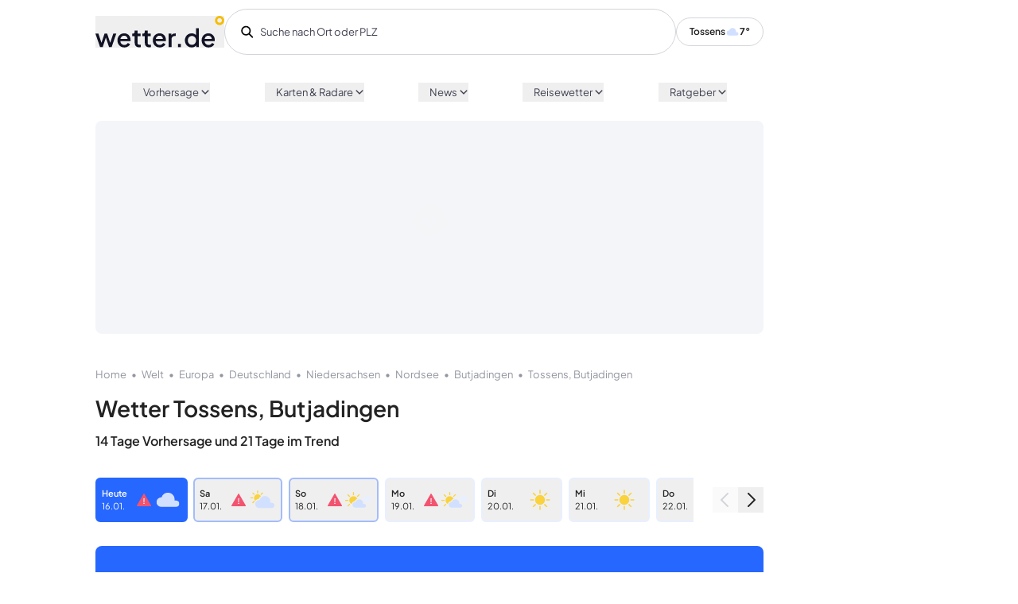

--- FILE ---
content_type: application/javascript; charset=UTF-8
request_url: https://www.wetter.de/_nuxt/b29d6d3.js
body_size: 4522
content:
(window.webpackJsonp=window.webpackJsonp||[]).push([[7],{892:function(t,e,n){"use strict";var o=n(2),r=(n(28),n(33),n(85),n(15),n(30),n(49),n(355)),l=(n(27),n(9),n(17),n(64),n(4),n(47),n(265),n(60)),c=n(373),h=n(376),d=["climate-station","climate-region","climate-country"],f={name:"AutocompleteInput",components:{Icon:h.a,BaseIcon:r.a},props:{initialValue:{type:String,default:""},suggestions:{type:Array,required:!0},maxSuggestions:{type:Number,default:5},floating:{type:Boolean,default:!1},placeholder:{type:String,default:""},offerGps:{type:Boolean,default:!1},widgetSelection:{type:Boolean,default:!1},redesigned:{type:Boolean,default:!1}},data:function(){return{value:this.initialValue||"",activeSuggestion:!1,onClient:!1,showSuggestions:!0}},computed:{showGps:function(){return this.onClient&&this.offerGps&&navigator.geolocation},gpsSuggestion:function(){return{text:"Dein Standort"}},normalizedSuggestions:function(){return this.suggestions.map((function(s){return"string"==typeof s?{text:s}:s}))},highlightedSuggestions:function(){var t=this,e=1;return this.normalizedSuggestions.map((function(s){var n=s.text.toLowerCase().indexOf(t.value.toLowerCase()),o=n>-1;return{key:"".concat(s.text).concat(t.value),text:s.text,before:o?s.text.substr(0,n):s.text,highlight:o?s.text.substr(n,t.value.length):"",after:o?s.text.substr(n+t.value.length):"",n:e++,type:s.type}}))},highlightedSuggestionsPlaces:function(){return this.highlightedSuggestions.slice(0,this.maxSuggestions)},highlightedSuggestionsClimate:function(){return this.highlightedSuggestions.filter((function(t){return d.includes(t.type)})).slice(0,this.maxSuggestions)},hasSuggestions:function(){return this.highlightedSuggestionsPlaces.length>0&&this.showSuggestions},hasClimateSuggestions:function(){return this.highlightedSuggestionsClimate.length>0}},watch:{value:function(){this.$emit("value-changed",this.value)}},mounted:function(){this.onClient=l.a},methods:{whereTextEq:function(t,text){return t.text===text},indexOfActiveSuggestion:function(){var t=this;return this.normalizedSuggestions.findIndex((function(e){return t.whereTextEq(e,t.activeSuggestion)}))},focusNextSuggestion:function(){var t=(this.activeSuggestion?this.indexOfActiveSuggestion():-1)+1;t=t>this.normalizedSuggestions.length-1?0:t,this.activeSuggestion=this.normalizedSuggestions[t].text},focusLastSuggestion:function(){var t=(this.activeSuggestion?this.indexOfActiveSuggestion():this.normalizedSuggestions.length)-1;t=t<0?this.normalizedSuggestions.length-1:t,this.activeSuggestion=this.normalizedSuggestions[t].text},removeActiveSuggestion:function(){this.activeSuggestion=!1},emitApply:function(t,e,n){this.widgetSelection&&this.suggestions&&!n?(this.activeSuggestion?this.value=this.activeSuggestion:this.value=this.normalizedSuggestions[0].text,this.$emit("value-selected",this.value,e),this.showSuggestions=!1):(this.value=t,this.$emit("value-selected",t,e),this.showSuggestions=!1),this.widgetSelection&&Object(c.a)("step2")}}},m=(n(993),n(1)),component=Object(m.a)(f,(function(){var t=this,e=t._self._c;return t.redesigned?e("div",{staticClass:"relative"},[e("div",{staticClass:"flex px-5 border rounded-full border-grey-3 w-full hover:border-grey-2 shadow-none focus:shadow-none relative z-[40001] cursor-pointer",class:t.hasSuggestions?"border-transparent hover:border-transparent":null},[e("Icon",{attrs:{icon:"search",width:"16px"}}),e("input",{directives:[{name:"model",rawName:"v-model",value:t.value,expression:"value"}],staticClass:"border-none focus:shadow-none py-4 placeholder:text-grey-1 placeholder:not-italic text-base w-full bg-transparent px-2 h-[40px] md:h-[50px] cursor-pointer",attrs:{placeholder:t.placeholder,autocomplete:"something-new"},domProps:{value:t.value},on:{input:[function(e){e.target.composing||(t.value=e.target.value)},function(e){return t.value=e.target.value}],keydown:[function(e){return!e.type.indexOf("key")&&t._k(e.keyCode,"down",40,e.key,["Down","ArrowDown"])?null:t.focusNextSuggestion.apply(null,arguments)},function(e){return!e.type.indexOf("key")&&t._k(e.keyCode,"up",38,e.key,["Up","ArrowUp"])?null:t.focusLastSuggestion.apply(null,arguments)},function(e){if(!e.type.indexOf("key")&&t._k(e.keyCode,"enter",13,e.key,"Enter"))return null;t.emitApply(t.activeSuggestion||t.value,!!t.activeSuggestion&&t.indexOfActiveSuggestion())}],focus:function(e){t.$emit("focus"),t.showSuggestions=!0},focusout:function(e){return t.$emit("focusout")},blur:function(e){return t.$emit("blur")},click:function(e){t.removeActiveSuggestion,t.showSuggestions=!0}}})],1),e("ul",{directives:[{name:"show",rawName:"v-show",value:t.hasSuggestions&t.showSuggestions,expression:"hasSuggestions & showSuggestions"}],staticClass:"suggestion absolute top-0 z-[40000] w-full px-10 py-4 shadow pt-16 rounded-t-[1.5625rem] rounded-b-[0.5rem] bg-basic-white border border-cloudblue-1 cursor-pointer text-base"},[t.showGps?e("li",{staticClass:"suggestion suggestion--gps pb-1.5 hover:text-grey-2",on:{mousedown:function(e){return t.$emit("gps")}}},[e("base-icon",{staticClass:"suggestion__icon",attrs:{icon:"poi"}}),t._v(" Dein Standort\n    ")],1):t._e(),t._l(t.highlightedSuggestionsPlaces,(function(n){return e("li",{key:n.key,staticClass:"suggestion pb-1.5 hover:text-grey-2",class:{focused:t.activeSuggestion===n.text},on:{mousedown:function(e){return t.emitApply(n.text,n.n,!0)}}},[t._v("\n      "+t._s(n.before)),e("span",{staticClass:"highlight"},[t._v(t._s(n.highlight))]),t._v(t._s(n.after)+"\n    ")])})),e("ul",{directives:[{name:"show",rawName:"v-show",value:t.hasClimateSuggestions,expression:"hasClimateSuggestions"}],staticClass:"climate"},[e("li",{staticClass:"suggestion suggestion--header"},[t._v("\n        Beste Reisezeit "),e("base-icon",{staticClass:"suggestion__icon",attrs:{icon:"suitcase"}})],1),t._l(t.highlightedSuggestionsClimate,(function(n){return e("li",{key:n.text,staticClass:"suggestion",on:{mousedown:function(e){return t.emitApply(n.text,n.n,!0)}}},[t._v("\n        "+t._s(n.before)),e("span",{staticClass:"highlight"},[t._v(t._s(n.highlight))]),t._v(t._s(n.after)+"\n      ")])}))],2)],2)]):e("div",{staticClass:"autocomplete-input",class:{"autocomplete-input--floating":t.floating,"autocomplete-input--withGps":t.showGps}},[e("input",{directives:[{name:"model",rawName:"v-model",value:t.value,expression:"value"}],attrs:{placeholder:t.placeholder,autocomplete:"something-new"},domProps:{value:t.value},on:{input:[function(e){e.target.composing||(t.value=e.target.value)},function(e){return t.value=e.target.value}],keydown:[function(e){return!e.type.indexOf("key")&&t._k(e.keyCode,"down",40,e.key,["Down","ArrowDown"])?null:t.focusNextSuggestion.apply(null,arguments)},function(e){return!e.type.indexOf("key")&&t._k(e.keyCode,"up",38,e.key,["Up","ArrowUp"])?null:t.focusLastSuggestion.apply(null,arguments)},function(e){if(!e.type.indexOf("key")&&t._k(e.keyCode,"enter",13,e.key,"Enter"))return null;t.emitApply(t.activeSuggestion||t.value,!!t.activeSuggestion&&t.indexOfActiveSuggestion())}],focus:function(e){t.$emit("focus"),t.showSuggestions=!0},focusout:function(e){return t.$emit("focusout")},blur:function(e){return t.$emit("blur")},click:function(e){t.removeActiveSuggestion,t.showSuggestions=!0}}}),e("ul",{directives:[{name:"show",rawName:"v-show",value:t.hasSuggestions,expression:"hasSuggestions"}],staticClass:"suggestions"},[t.showGps?e("li",{staticClass:"suggestion suggestion--gps",on:{mousedown:function(e){return t.$emit("gps")}}},[e("base-icon",{staticClass:"suggestion__icon",attrs:{icon:"poi"}}),t._v(" Dein Standort\n    ")],1):t._e(),t._l(t.highlightedSuggestionsPlaces,(function(n){return e("li",{key:n.key,staticClass:"suggestion",class:{focused:t.activeSuggestion===n.text},on:{mousedown:function(e){return t.emitApply(n.text,n.n,!0)}}},[t._v("\n      "+t._s(n.before)),e("span",{staticClass:"highlight"},[t._v(t._s(n.highlight))]),t._v(t._s(n.after)+"\n    ")])})),e("ul",{directives:[{name:"show",rawName:"v-show",value:t.hasClimateSuggestions,expression:"hasClimateSuggestions"}],staticClass:"climate"},[e("li",{staticClass:"suggestion suggestion--header"},[t._v("\n        Beste Reisezeit "),e("base-icon",{staticClass:"suggestion__icon",attrs:{icon:"suitcase"}})],1),t._l(t.highlightedSuggestionsClimate,(function(n){return e("li",{key:n.text,staticClass:"suggestion",on:{mousedown:function(e){return t.emitApply(n.text,n.n,!0)}}},[t._v("\n        "+t._s(n.before)),e("span",{staticClass:"highlight"},[t._v(t._s(n.highlight))]),t._v(t._s(n.after)+"\n      ")])}))],2)],2)])}),[],!1,null,null,null),v=component.exports,S=n(51),w=n(365),y=n(58),x=n(70),_=Object(x.a)().fetchDataFromAPI,C={name:"AutocompleteInputApi",components:{AutocompleteInput:v},props:{endpoint:{type:String,default:""},placeholder:{type:String,default:""},propToShow:{type:String,default:""},delay:{type:Number,default:100},floating:{type:Boolean,default:!1},initialValue:{type:String,default:""},initialSuggestions:{type:Array,default:function(){return[]}},offerGps:{type:Boolean,default:!1},widgetSelection:{type:Boolean,default:!1},redesigned:{type:Boolean,default:!1}},data:function(){return{rawSuggestions:[],suggestions:[],lastValue:!1,debouncedFetch:Object(w.a)(this.fetchSuggestions,this.delay),currentFetchAbortController:!1,typeAttribute:"source",urlAttribute:"url"}},methods:{blur:function(){var t=this;this.$emit("blur"),this.$nextTick((function(){t.suggestions=[]}))},focus:function(){this.$emit("focus"),this.lastValue||this.initialSuggestions&&this.applyServerSuggestions(this.initialSuggestions,"")},valueChanged:function(t){t&&t!==this.lastValue&&this.debouncedFetch(t)},indexOfTerm:function(t){if(!this.suggestions.length)return-1;var e=this.suggestions[0];return"string"==typeof e||e instanceof String?this.suggestions.indexOf(t):this.suggestions.map((function(s){return s.text})).indexOf(t)},valueSelected:function(t){var e=this.indexOfTerm(t),n=e>-1?this.rawSuggestions[e]:t;this.$emit("value-selected",n,e,this.rawSuggestions),this.suggestions=[],this.debouncedFetch(t)},abortPreviousCalls:function(){return!!window.AbortController&&(this.currentFetchAbortController&&this.currentFetchAbortController.abort(),this.currentFetchAbortController=new AbortController,this.currentFetchAbortController.signal)},applyServerSuggestions:function(t,e){var n=this;this.rawSuggestions=t,this.suggestions=t.map((function(s){return{text:s.attributes[n.propToShow],type:Object(y.a)((function(){return s.attributes.source}))}})),Object(S.b)("suggestionsShown","search",e,t.length);var o=t.filter((function(t){return t.attributes.url.includes("/deutschland/")}));e.length>=3&&0===o.length&&Object(S.b)("suggestionsFailed","search",e)},fetchSuggestions:function(t){var e=this;t.length<1||_(this.$axios,"".concat(this.endpoint).concat(t.toLowerCase(),"&client=web")).then((function(n){return e.applyServerSuggestions(n,t)})).then((function(){return e.$emit("suggestions-fetched",e.rawSuggestions)}))}}},k=Object(m.a)(C,(function(){var t=this,e=t._self._c;return t.redesigned?e("autocomplete-input",t._b({attrs:{redesigned:"",placeholder:t.placeholder,suggestions:t.suggestions,"widget-selection":t.widgetSelection,floating:t.floating,"initial-value":t.initialValue,"offer-gps":t.offerGps},on:{"value-changed":t.valueChanged,"value-selected":t.valueSelected,focus:t.focus,blur:t.blur,gps:function(e){return t.$emit("gps")},focusout:function(e){return t.$emit("focusout")}}},"autocomplete-input",t.$attrs,!1)):e("div",[e("autocomplete-input",t._b({staticClass:"autocomplete-input-api",attrs:{placeholder:t.placeholder,suggestions:t.suggestions,"widget-selection":t.widgetSelection,floating:t.floating,"initial-value":t.initialValue,"offer-gps":t.offerGps},on:{"value-changed":t.valueChanged,"value-selected":t.valueSelected,focus:t.focus,blur:t.blur,gps:function(e){return t.$emit("gps")},focusout:function(e){return t.$emit("focusout")}}},"autocomplete-input",t.$attrs,!1))],1)}),[],!1,null,null,null).exports,A=n(363),O=n(99),$=n(379),P=Object(x.a)().fetchPlaces,B={name:"LocationsearchInput",components:{BaseIcon:r.a,AutocompleteInputApi:k},props:{floating:{type:Boolean,default:!1},hideClimateResults:{type:Boolean,default:!1},selectedAction:{type:Function,default:null},openInNewTab:{type:Boolean,default:!1},offerGps:{type:Boolean,default:!0},placeholder:{type:String,default:"Ort"},initialValue:{type:String,default:""},widgetSelection:{type:Boolean,default:!1},redesigned:{type:Boolean,default:!1}},data:function(){return{requestedAutoSubmit:!1,hasFetchedSuggestions:!1,testVariant:!1}},computed:{actionToPerform:function(){return this.selectedAction?this.selectedAction:this.goToLocation},endpointPath:function(){return this.hideClimateResults?"/place-searches?term=":"/place-searches?include=climate&term="}},methods:{searchViaGPS:function(){var t=this;navigator.geolocation.getCurrentPosition(function(){var e=Object(o.a)(regeneratorRuntime.mark((function e(n){var o,r,l,c,h,d;return regeneratorRuntime.wrap((function(e){for(;;)switch(e.prev=e.next){case 0:return o=[n.coords.latitude,n.coords.longitude],r=o[0],l=o[1],c=Object(A.b)(r,l),e.next=4,P(t.$axios,c);case 4:if(h=e.sent,d=Object(y.a)((function(){return h.url}),!1)){e.next=8;break}return e.abrupt("return");case 8:window.location.href=d;case 9:case"end":return e.stop()}}),e)})));return function(t){return e.apply(this,arguments)}}())},recentSuggestions:function(){return l.a?O.a("rctSearches",[]):[]},storeRecentSuggestion:function(t){var e=Object(y.a)((function(){return t.attributes.source}),"search-entry");if(!["climate-station","climate-region","climate-country"].includes(e)){var n=this.recentSuggestions();n.splice(0,0,t),n=(n=Object($.a)(n,"id")).slice(0,5),O.b("rctSearches",n)}},openLink:function(t){this.openInNewTab?window.open(t,"_blank").focus():window.location.href=t},goToLocation:function(t,e){var n;if(e<0)this.requestedAutoSubmit=!0;else{var o="string"==typeof t||t instanceof String,r=o?t:t.attributes.title,l=o?"searchViaTerm":"searchViaSuggestion";Object(S.b)(l,"search",r,e),null===(n=window)||void 0===n||n.LUX.addData("usedSearch",!0),o||this.storeRecentSuggestion(t);var c=encodeURIComponent(r),h=(o?"/suche.html?search=".concat(c):"".concat(t.attributes.url)).replace("relation","r").replace("way","w").replace("node","n");this.openLink(h)}},suggestionsFetched:function(t){this.requestedAutoSubmit&&this.openLink(t[0].attributes.url)}}},V=B,G=(n(995),Object(m.a)(V,(function(){var t=this,e=t._self._c;return t.redesigned?e("autocomplete-input-api",t._b({attrs:{redesigned:"","initial-value":t.initialValue,placeholder:t.placeholder,"widget-selection":t.widgetSelection,floating:t.floating,"offer-gps":t.offerGps,endpoint:t.endpointPath,"initial-suggestions":t.recentSuggestions(),"prop-to-show":"title"},on:{"value-selected":t.actionToPerform,gps:t.searchViaGPS,focus:function(e){return t.$emit("focus")},focusout:function(e){return t.$emit("focusout")},"suggestions-fetched":t.suggestionsFetched}},"autocomplete-input-api",t.$attrs,!1)):e("div",{staticClass:"locationsearch-input",class:["locationsearch-input--".concat(t.testVariant)]},[e("base-icon",{staticClass:"locationsearch-input__icon",attrs:{icon:"search"}}),e("autocomplete-input-api",t._b({staticClass:"locationsearch-input__autocomplete-input",attrs:{"initial-value":t.initialValue,placeholder:t.placeholder,"widget-selection":t.widgetSelection,floating:t.floating,"offer-gps":t.offerGps,endpoint:t.endpointPath,"initial-suggestions":t.recentSuggestions(),"prop-to-show":"title"},on:{"value-selected":t.actionToPerform,gps:t.searchViaGPS,focus:function(e){return t.$emit("focus")},focusout:function(e){return t.$emit("focusout")},"suggestions-fetched":t.suggestionsFetched}},"autocomplete-input-api",t.$attrs,!1))],1)}),[],!1,null,null,null));e.a=G.exports},947:function(t,e,n){var content=n(994);content.__esModule&&(content=content.default),"string"==typeof content&&(content=[[t.i,content,""]]),content.locals&&(t.exports=content.locals);(0,n(46).default)("b8ce0f52",content,!0,{sourceMap:!1})},948:function(t,e,n){var content=n(996);content.__esModule&&(content=content.default),"string"==typeof content&&(content=[[t.i,content,""]]),content.locals&&(t.exports=content.locals);(0,n(46).default)("573e54a7",content,!0,{sourceMap:!1})},993:function(t,e,n){"use strict";n(947)},994:function(t,e,n){var o=n(45)((function(i){return i[1]}));o.push([t.i,".autocomplete-input input{padding-right:2rem}.autocomplete-input .suggestions{border:1px solid #eaeaea;border-radius:.375rem;margin-top:.375rem}.autocomplete-input .suggestions .suggestion{border-bottom:1px solid #eaeaea;cursor:pointer;overflow:hidden;padding:.75rem;position:relative;text-overflow:ellipsis;white-space:nowrap}.autocomplete-input .suggestions .suggestion.focused,.autocomplete-input .suggestions .suggestion:hover{color:#005093}.autocomplete-input .suggestions .suggestion .highlight{color:#005093;font-weight:600}.autocomplete-input .suggestions .suggestion--header{background-color:#fafafb;color:#222;font-weight:300;pointer-events:none;text-transform:uppercase}.autocomplete-input .suggestions .suggestion__icon{position:absolute;right:.75rem;top:.75rem}.autocomplete-input .suggestions .suggestion--gps{border-bottom:2px solid #eaeaea}.autocomplete-input.autocomplete-input--withGps input:focus~.suggestions{display:block}.autocomplete-input.autocomplete-input--floating{position:relative}.autocomplete-input.autocomplete-input--floating .suggestions{background-color:#fff;left:0;position:absolute;right:0;z-index:40005}",""]),o.locals={},t.exports=o},995:function(t,e,n){"use strict";n(948)},996:function(t,e,n){var o=n(45)((function(i){return i[1]}));o.push([t.i,'.locationsearch-input{position:relative}.locationsearch-input .locationsearch-input__icon{position:absolute;right:.75rem;top:.5rem;z-index:20000}.locationsearch-input .locationsearch-input__autocomplete-input input{width:100%}.locationsearch-input input{border:1px solid #eaeaea;border-radius:.375rem;font-family:"Plus Jakarta Sans",sans-serif;padding:.375rem}.locationsearch-input input:focus{border-color:rgba(0,52,96,.8);box-shadow:inset 0 1px 1px rgba(0,0,0,.075),0 0 8px rgba(0,52,96,.6);outline:0}.locationsearch-input ol,.locationsearch-input ul{list-style:none;margin-left:0}.locationsearch-input--a input{background-color:#fcdef1}.locationsearch-input--b input{background-color:#bbeec7}',""]),o.locals={},t.exports=o}}]);


--- FILE ---
content_type: application/javascript; charset=UTF-8
request_url: https://www.wetter.de/_nuxt/799a8cc.js
body_size: 8235
content:
(window.webpackJsonp=window.webpackJsonp||[]).push([[107],{1e3:function(t,e,n){var r=n(45),o=n(264),l=n(511),c=r((function(i){return i[1]})),d=o(l);c.push([t.i,".smartclip-ad-slot{background-color:#fafafb;background-image:url("+d+");background-position:50%;background-repeat:no-repeat;min-height:375px}.smartclip-ad-slot div[data-adformat=sc_intxt]:empty{display:none}",""]),c.locals={},t.exports=c},1044:function(t,e,n){"use strict";var r={components:{BaseAdSlot:n(370).a},computed:{active:function(){return!this.$config.smartclipSupressed}}},o=(n(999),n(1)),component=Object(o.a)(r,(function(){var t=this._self._c;return this.active?t("base-ad-slot",{staticClass:"smartclip-ad-slot",attrs:{name:"smartclip-ad-slot"}},[t("div",{staticClass:"smartclip-intext-container",staticStyle:{width:"100%"}},[t("div",{attrs:{"data-adformat":"sc_intxt"}})])]):t("div",{attrs:{"data-hint":"smartclip (sc_intxt) is deactivated by featureflag"}})}),[],!1,null,null,null);e.a=component.exports},1081:function(t,e,n){var content=n(1269);content.__esModule&&(content=content.default),"string"==typeof content&&(content=[[t.i,content,""]]),content.locals&&(t.exports=content.locals);(0,n(46).default)("2396fcbd",content,!0,{sourceMap:!1})},1084:function(t,e,n){var content=n(1274);content.__esModule&&(content=content.default),"string"==typeof content&&(content=[[t.i,content,""]]),content.locals&&(t.exports=content.locals);(0,n(46).default)("183f6995",content,!0,{sourceMap:!1})},1085:function(t,e,n){var content=n(1276);content.__esModule&&(content=content.default),"string"==typeof content&&(content=[[t.i,content,""]]),content.locals&&(t.exports=content.locals);(0,n(46).default)("21cf19d2",content,!0,{sourceMap:!1})},1086:function(t,e,n){var content=n(1278);content.__esModule&&(content=content.default),"string"==typeof content&&(content=[[t.i,content,""]]),content.locals&&(t.exports=content.locals);(0,n(46).default)("7799b366",content,!0,{sourceMap:!1})},1087:function(t,e,n){var content=n(1280);content.__esModule&&(content=content.default),"string"==typeof content&&(content=[[t.i,content,""]]),content.locals&&(t.exports=content.locals);(0,n(46).default)("494348e6",content,!0,{sourceMap:!1})},1268:function(t,e,n){"use strict";n(1081)},1269:function(t,e,n){var r=n(45)((function(i){return i[1]}));r.push([t.i,".news-image{margin:1rem 0;padding:0}.news-image__caption{background-color:#f4f5f6;font-size:.75rem;padding:.5rem}.news-image__caption-text{font-size:1rem;font-weight:700;margin-bottom:.25rem}.news-image__caption-copyright{color:#666}",""]),r.locals={},t.exports=r},1273:function(t,e,n){"use strict";n(1084)},1274:function(t,e,n){var r=n(45)((function(i){return i[1]}));r.push([t.i,".news-content-block{position:relative}.news-content-block--text ul{list-style:disc}.news-content-block--text ol{list-style:decimal}.news-content-block--text li{margin:0 0 0 2rem}.news-content-block--headline{margin:3rem 0 1rem}.news-content-block--html{margin:3rem 0 1rem;overflow:auto;width:100%}.news-content-block--html iframe{display:block;margin:0 auto;max-width:100%}.news-content-block--html table{border-collapse:collapse;cursor:default}.news-content-block--html th{background-color:#e9ebed}.news-content-block--html table,.news-content-block--html td,.news-content-block--html th{border:1px solid #b7b7b7}.news-content-block--html td,.news-content-block--html th{padding:.5rem}.news-content-block--html td:first-child,.news-content-block--html tr:first-child{font-weight:700}.news-content-block--html tr:nth-child(odd){background-color:#eaeaea}.news-content-block--html tr:hover{background-color:#d0d0d0}.news-content-block--marketing-product{margin:4rem 0}",""]),r.locals={},t.exports=r},1275:function(t,e,n){"use strict";n(1085)},1276:function(t,e,n){var r=n(45)((function(i){return i[1]}));r.push([t.i,".video-player-with-playlist{align-items:flex-start;display:flex}.video-player-with-playlist--video{flex:1}.video-player-with-playlist--playlist{display:inline;display:initial;margin-left:.75rem;max-height:100%;overflow:hidden;width:18%}.video-player-with-playlist--playlist .article-teaser.article-teaser--mini{margin-bottom:.9rem}.video-player-with-playlist--playlist .article-teaser.article-teaser--mini .article-teaser__body{margin-top:.1875rem}.video-player-with-playlist--playlist .article-teaser__body .base-kicker{display:none}.video-player-with-playlist--playlist .article-teaser__body .article-teaser__headline{font-size:.7rem}@media screen and (max-width:62rem){.video-player-with-playlist--playlist{display:none}}@media screen and (max-width:50rem){.video-player-with-playlist--playlist{display:none}}",""]),r.locals={},t.exports=r},1277:function(t,e,n){"use strict";n(1086)},1278:function(t,e,n){var r=n(45)((function(i){return i[1]}));r.push([t.i,".news-intro__header{display:flex;margin-bottom:3rem}.news-intro__authors,.news-intro__datetime{color:#777;font-size:.85rem}.news-intro h1,.news-intro h2.base-kicker{margin:0 0 .25rem}.news-intro h2{margin:3rem 0 1rem}",""]),r.locals={},t.exports=r},1279:function(t,e,n){"use strict";n(1087)},1280:function(t,e,n){var r=n(45)((function(i){return i[1]}));r.push([t.i,'.page-news-detail__article{margin-bottom:4rem}.page-news-detail--debug .news-content-block,.page-news-detail--debug .news-intro{background-color:rgba(109,173,219,.2);padding-top:2rem;position:relative}.page-news-detail.page-news-detail--debug .news-intro{background-color:rgba(219,109,204,.2)}.page-news-detail__debug{background-color:hsla(73,60%,64%,.2);display:block;margin-bottom:1rem;padding:2rem}.page-news-detail--debug .news-content-block:before,.page-news-detail--debug .news-intro:before{color:#222;content:attr(data-type);font-family:"Roboto",monospace;font-size:1rem;font-weight:400;left:50%;position:absolute;top:.35rem;transform:translateX(-50%)}.page-news-detail.page-news-detail--debug .news-intro:before{content:"article intro"}.page-news-detail__pixel{opacity:0;position:absolute}',""]),r.locals={},t.exports=r},1575:function(t,e,n){"use strict";n.r(e);n(27),n(18);var r=n(2),o=(n(49),n(12),n(40),n(9),n(75),n(28),n(71),n(17),n(33),n(4),n(15),n(47),n(19),n(30),n(13),n(21),n(262),n(263),n(172),n(352)),l=n(803),c=n(791),d=n(354),f=(n(102),n(848)),m=n(58),h=n(825),v={name:"NewsImage",components:{ArImage:f.a},props:{content:{type:Object,default:null},isIntroImage:{type:Boolean,default:!1}},head:function(){return{link:[this.isIntroImage?{rel:"preload",as:"image",href:Object(h.b)(this.imageUrl,this.baseWidth,this.baseHeight),imagesrcset:Object(h.a)(this.imageUrl,this.baseWidth,this.baseHeight)}:{}]}},computed:{baseWidth:function(){var t;return null!==(t=this.$breakpoints)&&void 0!==t&&t.isDesktop?1171:717},baseHeight:function(){var t;return null!==(t=this.$breakpoints)&&void 0!==t&&t.isDesktop?659:403},imageUrl:function(){return this.content.url},imageId:function(){var t=this;return Object(m.a)((function(){return t.content.id}))},alt:function(){var t=this;return Object(m.a)((function(){return t.content.alt}),this.content.caption)},caption:function(){var t=this;return Object(m.a)((function(){return t.content.caption}))},credits:function(){var t=this;return Object(m.a)((function(){return t.content.credits}))}},methods:{generateSrcSet:h.a,urlWithDimensions:h.b}},_=(n(1268),n(1)),y=Object(_.a)(v,(function(){var t=this,e=t._self._c;return t.imageId?e("figure",{staticClass:"news-image"},[e("ar-image",{attrs:{src:t.urlWithDimensions(t.imageUrl,t.baseWidth,t.baseHeight),"src-set":t.generateSrcSet(t.imageUrl,t.baseWidth,t.baseHeight),lazyload:!t.isIntroImage,width:"16",height:"9",alt:t.alt}}),t.caption?e("figcaption",{staticClass:"news-image__caption"},[e("div",{staticClass:"news-image__caption-text"},[t._v(t._s(t.caption))]),e("div",{staticClass:"news-image__caption-copyright"},[t._v("\n      "+t._s(t.credits?t.credits:"© RTL interactive, wetter.de")+"\n    ")])]):t._e()],1):t._e()}),[],!1,null,null,null).exports,k=n(893),w={name:"NewsContentBlock",components:{NewsImage:y,VideoPlayerVms:k.a,NewsMarketingProduct:function(){return n.e(136).then(n.bind(null,1610))},OEmbed:function(){return n.e(137).then(n.bind(null,1522))},TickarooTicker:function(){return n.e(143).then(n.bind(null,1191))}},props:{content:{type:Object,default:null}},computed:{type:function(){var t=this;return this.isContentType("headline")?"headline":this.isContentType("text")?"text":this.isContentType("oembed")?"o-embed":this.isContentType("video")?"video-vms":this.isContentType("image")?"image":this.isContentType("tickaroo")?"tickaroo":this.isContentType("marketing-product")?"marketing-product":this.isContentType("html")?"html":"unmapped [".concat(this.content.type,":").concat(Object(m.a)((function(){return t.content["@type"]})),"]")},typeClass:function(){return"news-content-block--".concat(this.type)},hTag:function(){var t=this;return"h".concat(Object(m.a)((function(){return t.content.level}))||5)},hValue:function(){var t=this;return Object(m.a)((function(){return t.content.value}))},div:function(){return"div"},textValue:function(){var t=this;return Object(m.a)((function(){return t.setNoOpenerLinks(t.content.value)}))},htmlValue:function(){var t=this;return Object(m.a)((function(){return t.setNoOpenerLinks(t.content.content)}))},videoId:function(){var t=this;return Object(m.a)((function(){return t.content.id}))}},methods:{setNoOpenerLinks:function(html){var t=/<a\s+[^>]*>/g;return Object(m.a)((function(){return html.match(t).filter((function(t){return!t.includes("www.wetter.de")&&!t.includes("noopener")&&!t.includes("noreferrer")&&t.includes("_blank")}))}),[]).forEach((function(t){var e=t.replace("<a ",'<a rel="noopener" ');html=html.replace(t,e)})),html},isContentType:function(t){var e=this;return Object(m.a)((function(){return e.content["@type"]}))===t||Object(m.a)((function(){return e.content.type===t}))}}},x=(n(1273),Object(_.a)(w,(function(){var t=this,e=t._self._c;return"headline"===t.type?e(t.hTag,{tag:"component",staticClass:"news-content-block",class:t.typeClass,attrs:{"data-type":t.type}},[t._v(t._s(t.hValue))]):"html"===t.type?e(t.div,{tag:"component",staticClass:"news-content-block",class:t.typeClass,attrs:{"data-type":t.type},domProps:{innerHTML:t._s(t.htmlValue)}}):"text"===t.type?e(t.div,{tag:"component",staticClass:"news-content-block",class:t.typeClass,attrs:{"data-type":t.type},domProps:{innerHTML:t._s(t.textValue)}}):"image"===t.type?e("news-image",{staticClass:"news-content-block",class:t.typeClass,attrs:{"data-type":t.type,content:t.content}}):"o-embed"===t.type||"oembed"===t.type?e("o-embed",{staticClass:"news-content-block",class:t.typeClass,attrs:{"data-type":t.type,content:t.content}}):"tickaroo"===t.type?e("tickaroo-ticker",{staticClass:"news-content-block",class:t.typeClass,attrs:{"data-type":t.type,scrollable:!0,content:t.content}}):"video-vms"===t.type?e("div",{staticClass:"news-content-block",class:t.typeClass,attrs:{"data-type":t.type}},[e("video-player-vms",{attrs:{"video-id":t.videoId}})],1):"marketing-product"===t.type?e("news-marketing-product",{staticClass:"news-content-block",class:t.typeClass,attrs:{"data-type":t.type,content:t.content}}):e("div",{staticClass:"news-content-block",class:t.typeClass,attrs:{"data-type":t.type}})}),[],!1,null,null,null).exports),C=n(849),O=n(839),j=n(358),T=n(7),I=n(261),S=n(812),M=(n(120),n(85),n(1082)),L=n(869),A={components:{VideoPlayerVms:k.a,ArticleTeaser:L.a},mixins:[M.a],name:"video-player-with-playlist",props:{videoId:{type:String,required:!0},preloadThumb:{type:Boolean,default:!1}},computed:{newestThreeVideos:function(){return Object(T.a)(this.resolvedRelatedVideos).sort((function(a,b){return b.date-a.date})).splice(0,3)}}},D=(n(1275),Object(_.a)(A,(function(){var t=this,e=t._self._c;return e("div",{staticClass:"video-player-with-playlist"},[e("div",{staticClass:"video-player-with-playlist--video"},[e("video-player-vms",{staticClass:"video-player-with-playlist--player",attrs:{videoId:t.videoId,showAds:!0,"preload-thumb":t.preloadThumb}})],1),e("div",{staticClass:"video-player-with-playlist--playlist"},t._l(t.newestThreeVideos,(function(video){return e("article-teaser",{key:video.id,attrs:{image:video.image.flexible,imageAlt:video.title,headline:video.title,kicker:video.subtitle,summary:video.description,publishingDate:video.date,hasVideo:!0,link:video.canonical,mini:!0}})})),1)])}),[],!1,null,null,null).exports),V=n(380),H={name:"NewsIntro",components:{VideoPlayerWithPlaylist:D,BaseKicker:S.a,NewsImage:y},props:{article:{type:Object,default:null}},computed:{kicker:function(){var t=this;return Object(m.a)((function(){return t.article.attributes.kicker}),!1)},headline:function(){var t=this;return Object(m.a)((function(){return t.article.attributes.headline}),!1)},datetime:function(){var t=this;return Object(I.a)(Object(m.a)((function(){return t.article.attributes.published}),!1)).format("YYYY-MM-DD HH:mm:ss")},germanDatetime:function(){var t=this,e=Object(I.a)(Object(m.a)((function(){return t.article.attributes.published}),!1)),dt={day:e.format("D"),month:e.format("MMMM"),year:e.format("YYYY"),time:e.format("HH:mm")};return"".concat(dt.day,". ").concat(dt.month," ").concat(dt.year," um ").concat(dt.time," Uhr")},authors:function(){var t=this,e=Object(m.a)((function(){return t.article.attributes.authors}),[]);if(0===e.length)return"";if(1===e.length)return e[0];var n=e.slice(-2).join(" & "),r=e.slice(0,-2);return r.length>0?[].concat(Object(T.a)(r),[n]).join(", "):n},showAuthors:function(){return!0===this.article.attributes.options["show-author"]&&this.article.attributes.authors.length>0},introHeadline:function(){var t=this;return Object(m.a)((function(){return t.article.attributes.intro.headline}),!1)},introText:function(){var t=this;return Object(m.a)((function(){return t.setNoOpenerLinks(t.article.attributes.intro.text)}),!1)},introMediaType:function(){var t=this;return Object(m.a)((function(){return t.article.attributes.intro.media["@type"]}),!1)},introVideoId:function(){var t=this;return"video"===this.introMediaType&&Object(m.a)((function(){return t.article.attributes.intro.media.id}),!1)},isSponsored:function(){var t=this;return Object(m.a)((function(){var e,n,r;return null===(e=t.article)||void 0===e||null===(n=e.attributes)||void 0===n||null===(r=n.meta)||void 0===r?void 0:r.sponsored}),!1)},sponsoredConfig:function(){var t;return this.isSponsored?Object(V.a)(null===(t=this.article)||void 0===t?void 0:t.id):null}},methods:{setNoOpenerLinks:function(html){var t=/<a\s+[^>]*>/g;return Object(m.a)((function(){return html.match(t).filter((function(t){return!t.includes("www.wetter.de")&&!t.includes("noopener")&&!t.includes("noreferrer")&&t.includes("_blank")}))}),[]).forEach((function(t){var e=t.replace("<a ",'<a rel="noopener" ');html=html.replace(t,e)})),html}}},P=(n(1277),Object(_.a)(H,(function(){var t=this,e=t._self._c;return e("div",{staticClass:"news-intro"},[e("section",{staticClass:"news-intro__header space-between gap-2"},[e("div",{staticClass:"news-intro__header-main flex-1"},[t.kicker?e("base-kicker",{attrs:{tag:"h2"}},[t._v(t._s(t.kicker))]):t._e(),e("div",{staticClass:"news-intro__headline-row"},[e("h1",{attrs:{"data-cy":"article_intro_headline"}},[t._v(t._s(t.headline))])]),e("time",{staticClass:"news-intro__datetime",attrs:{datetime:t.datetime,title:t.germanDatetime}},[t._v("\n        "+t._s(t.germanDatetime)+"\n      ")]),t.showAuthors?e("p",{staticClass:"news-intro__authors",attrs:{"data-cy":"article_authors"}},[t._v("\n        von "+t._s(t.authors))]):t._e()],1),t.isSponsored&&t.sponsoredConfig?e("div",{staticClass:"flex items-start"},[e("div",{staticClass:"flex flex-col items-end justify-end"},[e("span",{staticClass:"pb-2 text-xs leading-tight text-gray-500"},[t._v("\n            präsentiert von\n          ")]),e("a",{attrs:{href:t.sponsoredConfig.url,target:"_blank",rel:"noopener"}},[e("img",{class:"block w-auto ".concat(t.sponsoredConfig.logo.height),attrs:{src:t.sponsoredConfig.logo.component,alt:t.sponsoredConfig.logo.alt}})])])]):t._e()]),t.introVideoId?e("video-player-with-playlist",{attrs:{"preload-thumb":!0,"video-id":t.introVideoId}}):t._e(),e("h2",[t._v(t._s(t.introHeadline))]),t.introVideoId||"image"!==t.introMediaType?t._e():e("news-image",{staticClass:"news-content-block",attrs:{"data-type":t.introMediaType,"is-intro-image":!0,content:t.article.attributes.intro.media}}),t._t("default"),e("div",{staticClass:"news-intro__text",domProps:{innerHTML:t._s(t.introText)}})],2)}),[],!1,null,null,null).exports),z=n(1044),R=n(361),U=n(51),W=n(902),$=n(70),B=Object($.a)().fetchArticle,N={Panorama:{page_ivw_level_1:"wetterde",page_ivw_level_2:"news",page_ivw_level_3:"panorama"},Wetterbericht:{page_ivw_level_1:"wetterde",page_ivw_level_2:"deutschland",page_ivw_level_3:"wetterbericht",page_ivw_level_4:"artikel"},Grillen:{page_ivw_level_1:"wetterde",page_ivw_level_2:"freizeit",page_ivw_level_3:"grillen",page_ivw_level_4:"artikel"},Video:{page_ivw_level_1:"wetterde",page_ivw_level_2:"video",page_ivw_level_3:"foto_serien"}},E={Panorama:{href:"/cms/panorama.html",_title:"Panorama"},Grillen:{href:"/cms/freizeit-grillen.html",_title:"Grillen "},Klima:{href:"/klima",_title:"Klima "}},Y={components:{LayoutDefault:l.a,DynamicSeoTextbox:function(){return n.e(8).then(n.bind(null,879))},NewsContentBlock:x,NewsIntro:P,LazyHydrate:o.a,SmartclipAdSlot:z.a,OutbrainAdSlot:C.a,GujAdSlot:j.a,ResponsiveSlot:R.a,InSiteNavi:O.a,WebPageMarkup:function(){return n.e(151).then(n.bind(null,798))},ArticlePageMarkup:function(){return n.e(149).then(n.bind(null,1607))}},mixins:[c.a,d.a],beforeRouteLeave:function(t,e,n){var r=this;this.$el.querySelectorAll("a[rel=sponsored]").forEach((function(t){t.removeEventListener("click",r.trackAffiliate)})),n()},asyncData:function(t){return Object(r.a)(regeneratorRuntime.mark((function e(){var n,r,o,l,c,d,f,m,h,article,v,_,y,k,w,x,C,O,j;return regeneratorRuntime.wrap((function(e){for(;;)switch(e.prev=e.next){case 0:return c=t.params,d=t.error,f=t.$axios,m=t.redirect,h=t.app,e.next=3,B(f,c.id.replace("id","")).catch((function(t){var e=404===(t&&t.statusCode||void 0);return e||console.error(t),d({statusCode:e?404:500,message:e?"Unbekannter Artikel":"Fehler beim Laden des Artikels"})}));case 3:if(!(article=e.sent).statusCode){e.next=6;break}return e.abrupt("return",d(article));case 6:return c.slug!==(null==article||null===(n=article.attributes)||void 0===n||null===(r=n.meta)||void 0===r?void 0:r.slug)&&m(301,(T=null==article||null===(v=article.attributes)||void 0===v||null===(_=v.meta)||void 0===_?void 0:_.canonical,new URL(T).pathname)),null!=h&&null!==(o=h.router)&&void 0!==o&&null!==(l=o.app)&&void 0!==l&&l.store&&(C=(null==article||null===(y=article.attributes)||void 0===y||null===(k=y.meta)||void 0===k?void 0:k.topic)||"",O=null!=C&&C.title.includes("(1430)")?"Video":(null==C?void 0:C.name)||"Panorama",j=Object.assign((null==article||null===(w=article.attributes)||void 0===w||null===(x=w.analytics)||void 0===x?void 0:x.dimensions)||{},N[O]),h.store.commit("tracking/addSetupData",j)),e.abrupt("return",{article:article});case 9:case"end":return e.stop()}var T}),e)})))()},head:function(){return{title:this.metaTitle,meta:[{name:"description",content:this.metaDesc},{hid:"ogUrl",vmid:"ogUrl",property:"og:url",content:"".concat(this.canonical)},{hid:"ogTitle",vmid:"ogTitle",property:"og:title",content:"".concat(this.ogTitle," | wetter.de")},{hid:"ogType",vmid:"ogType",property:"og:type",content:"article"},{hid:"ogImg",vmid:"ogImg",property:"og:image",content:this.metaImage},{hid:"ogImgSecure",vmid:"ogImgSecure",property:"og:image:secure_url",content:this.metaImage},{hid:"ogImgWidth",vmid:"ogImgWidth",property:"og:image:width",content:"640"},{hid:"ogImgHeight",vmid:"ogImgHeight",property:"og:image:height",content:"360"},{hid:"ogDesc",vmid:"ogDesc",property:"og:description",content:this.metaDesc},{hid:"robots",vmid:"robots",name:"robots",content:this.metaRobots}],link:[{rel:"canonical",href:this.canonical}]}},computed:{metaTitle:function(){var t,e,n;return null===(t=this.article)||void 0===t||null===(e=t.attributes)||void 0===e||null===(n=e.meta)||void 0===n?void 0:n.title},metaDesc:function(){var t,e,n;return null===(t=this.article)||void 0===t||null===(e=t.attributes)||void 0===e||null===(n=e.meta)||void 0===n?void 0:n.description},metaImage:function(){var t,e,n,r,o,l,c,d;return(null===(t=this.article)||void 0===t||null===(e=t.attributes)||void 0===e||null===(n=e.meta)||void 0===n||null===(r=n.opengraph)||void 0===r||null===(o=r.image)||void 0===o?void 0:o.secure_url)||((null===(l=this.article)||void 0===l||null===(c=l.attributes)||void 0===c||null===(d=c.image16x9)||void 0===d?void 0:d.url)||"").replace("/300x0/","/640x0/")},ogTitle:function(){var t,e,n,r;return(null===(t=this.article)||void 0===t||null===(e=t.attributes)||void 0===e||null===(n=e.meta)||void 0===n||null===(r=n.opengraph)||void 0===r?void 0:r.title)||this.metaTitle},metaRobots:function(){return"index,follow,noodp,noarchive,max-snippet:-1,max-image-preview:large,max-video-preview:-1"},resolvedCanonical:function(){var t,e;return(null===(t=this.article)||void 0===t||null===(e=t.attributes)||void 0===e?void 0:e.canonical)||""},contents:function(){var t,e;return(null===(t=this.article)||void 0===t||null===(e=t.attributes)||void 0===e?void 0:e.content)||[]},firstContents:function(){return this.contents.slice(0,2)},restOfContents:function(){return this.contents.slice(2)},trackers:function(){var t,e,n;return((null===(t=this.article)||void 0===t||null===(e=t.attributes)||void 0===e||null===(n=e.tracking)||void 0===n?void 0:n.tracker)||[]).filter((function(t){return"pixel"===t.type}))},tags:function(){var t,e;return((null===(t=this.article)||void 0===t||null===(e=t.attributes)||void 0===e?void 0:e.tags)||[]).join(", ").replace(/category-/gm,"")},tagsWithLabels:function(){return this.tags.split(", ").map((function(t){return"".concat(t," [").concat(W[t]||"Unknown","]")})).join(", ")},topic:function(){var t,e,n;return(null===(t=this.article)||void 0===t||null===(e=t.attributes)||void 0===e||null===(n=e.meta)||void 0===n?void 0:n.topic)||{name:"",title:""}},topics:function(){var t,e,n;return(null===(t=this.article)||void 0===t||null===(e=t.attributes)||void 0===e||null===(n=e.meta)||void 0===n?void 0:n.topics)||{}},topicLinks:function(){return this.topics.map((function(t){return{text:t.name,href:"https://www.wetter.de/thema/".concat(t.slug,"-t").concat(t.id,".html")}}))},breadCrumbExtra:function(){return this.topics.find((function(t){return 8420===t.id}))?E.Klima:E[this.topic.name]},breadcrumb:function(){return[{href:"/",_title:"Home"},this.breadCrumbExtra,{href:this.$route.path,_title:this.metaTitle}].filter((function(t){return t}))},ivwLevel:function(){var t=this.topic.title.includes("(1430)")?"Video":this.topic.name||"Panorama";return N[t]},isSponsored:function(){var t=this;return Object(m.a)((function(){var e,n,r;return null===(e=t.article)||void 0===e||null===(n=e.attributes)||void 0===n||null===(r=n.meta)||void 0===r?void 0:r.sponsored}),!1)},sponsoredConfig:function(){var t;return this.isSponsored?Object(V.a)(null===(t=this.article)||void 0===t?void 0:t.id):null}},created:function(){var t,e,n,r=Object.assign((null===(t=this.article)||void 0===t||null===(e=t.attributes)||void 0===e||null===(n=e.analytics)||void 0===n?void 0:n.dimensions)||{},this.ivwLevel);this.$store.commit("tracking/addSetupData",r)},mounted:function(){var t=this;this.$el.querySelectorAll("a[rel=sponsored]").forEach((function(e){e.target="_blank",e.addEventListener("click",t.trackAffiliate)}))},beforeDestroy:function(){this.$store.dispatch("tracking/clearAdditionalSetupData")},methods:{trackAffiliate:function(t){var e;Object(U.b)("affiliate_textlink","affiliate_click",null===(e=t.srcElement)||void 0===e?void 0:e.href)}}},G=(n(1279),Object(_.a)(Y,(function(){var t=this,e=t._self._c;return e("layout-default",{staticClass:"page-news-detail",class:{"page-news-detail--debug":t.debug},attrs:{canonical:t.canonical,breadcrumb:t.breadcrumb,"show-outbrain-closer":!1,sponsoredConfig:t.sponsoredConfig},scopedSlots:t._u([{key:"bottom",fn:function(){return[t.isSponsored?t._e():e("outbrain-ad-slot",{staticClass:"ad-slot-ar1 v-spacing-md",attrs:{"widget-id":"AR_1",teasers:4,smartfeed:!0,src:t.canonical,"hide-badge":!0}})]},proxy:!0}])},[e("LazyHydrate",{attrs:{never:""}},[e("web-page-markup",{attrs:{metadesc:t.metaDesc,pagetitle:t.metaTitle,pageurl:t.canonical}})],1),e("LazyHydrate",{attrs:{never:""}},[e("article-page-markup",{attrs:{article:t.article}})],1),t.debug?e("code",{staticClass:"page-news-detail__debug"},[t._v("API-URL:\n    "),e("a",{attrs:{href:"".concat(this.$config.api_url,"/articles?filter%5Bid%5D=").concat(t.id,"&include=details"),target:"_blank"}},[t._v("/articles?filter%5Bid%5D="+t._s(t.id)+"&include=details")]),e("br"),t._v("Tags: "+t._s(t.tagsWithLabels))]):t._e(),e("article",{staticClass:"page-news-detail__article"},[e("news-intro",{attrs:{article:t.article}},[e("responsive-slot",{staticClass:"v-spacing-md",scopedSlots:t._u([{key:"mobile",fn:function(){var n,r;return[e("guj-ad-slot",{attrs:{"ems-id":"mobile_2",whitelist:null===(n=t.sponsoredConfig)||void 0===n||null===(r=n.ads)||void 0===r?void 0:r.whitelist}})]},proxy:!0}])})],1),t.firstContents.length?e("div",t._l(t.firstContents,(function(content,t){return e("news-content-block",{key:t,attrs:{content:content}})})),1):t._e(),t.restOfContents.length&&!t.isSponsored?e("smartclip-ad-slot",{staticClass:"v-spacing-md"}):t._e(),t.restOfContents.length?e("div",t._l(t.restOfContents,(function(content,t){return e("news-content-block",{key:t,attrs:{content:content}})})),1):t._e()],1),e("LazyHydrate",{attrs:{never:""}},[e("dynamic-seo-textbox")],1),e("client-only",t._l(t.trackers,(function(t){return e("img",{key:t.name,staticClass:"page-news-detail__pixel",attrs:{src:t.url,loading:"eager"}})})),0)],1)}),[],!1,null,null,null));e.default=G.exports},792:function(t,e,n){var content=n(797);content.__esModule&&(content=content.default),"string"==typeof content&&(content=[[t.i,content,""]]),content.locals&&(t.exports=content.locals);(0,n(46).default)("28c1daa9",content,!0,{sourceMap:!1})},794:function(t,e,n){"use strict";n(28),n(47);var r=n(0),o=n(793),l=n(356),c=Object(r.d)({__name:"BaseLink",props:{href:null,to:null},setup:function(t){var e=t,n=Object(l.b)();return{__sfc:!0,router:n,props:e,getLink:function(){var t,r;return e.to?null!==(r=n.resolve(e.to).href)&&void 0!==r?r:"":null!==(t=e.href)&&void 0!==t?t:""},sanitizeUrl:o.a}}}),d=(n(796),n(1)),component=Object(d.a)(c,(function(){var t=this,e=t._self._c,n=t._self._setupProxy;return n.props.href&&n.props.href.includes("https")||n.props.forceAnchor?e("a",t._b({class:[t.$data.staticClass||"","base-link",n.props.currentRoute===n.props.href?"router-link-exact-active":""],attrs:{href:n.props.href?n.sanitizeUrl(n.props.href):""}},"a",t.$attrs,!1),[t._t("default")],2):e("a",t._b({class:[t.$data.staticClass||"","base-link",{"router-link-exact-active":n.props.forceActiveState}],attrs:{href:n.sanitizeUrl(n.getLink())}},"a",t.$attrs,!1),[t._t("default")],2)}),[],!1,null,null,null);e.a=component.exports},796:function(t,e,n){"use strict";n(792)},797:function(t,e,n){var r=n(45)((function(i){return i[1]}));r.push([t.i,".router-link-exact-active .base-pill.base-pill--as-link{background-color:#005093}.router-link-exact-active .base-pill.base-pill--as-link .base-pill__fg{color:#fff}",""]),r.locals={},t.exports=r},809:function(t,e,n){var content=n(829);content.__esModule&&(content=content.default),"string"==typeof content&&(content=[[t.i,content,""]]),content.locals&&(t.exports=content.locals);(0,n(46).default)("0410ca0e",content,!0,{sourceMap:!1})},815:function(t,e,n){"use strict";var r={name:"base-pill",props:{color:{type:String},asLink:{type:Boolean,default:!1}}},o=(n(828),n(1)),component=Object(o.a)(r,(function(t,e){return t("div",e._g({staticClass:"base-pill",class:[e.data.staticClass||"",e.props.asLink?"base-pill--as-link":""],style:{backgroundColor:e.props.color}},e.listeners),[t("span",{staticClass:"base-pill__fg"},[e._t("default")],2)])}),[],!0,null,null,null);e.a=component.exports},828:function(t,e,n){"use strict";n(809)},829:function(t,e,n){var r=n(45)((function(i){return i[1]}));r.push([t.i,".base-pill{background-color:#f4f5f6;border-radius:99999rem;display:inline-block;font-size:.8em;padding:.5em 1em}.base-pill .base-pill__fg{font-weight:600}.base-pill:not(.base-pill--as-link) .base-pill__fg{background:inherit;-webkit-background-clip:text;background-clip:text;color:transparent;filter:invert(1) grayscale(1) contrast(9)}.base-pill.base-pill--as-link{background-color:#e1eaf2}.base-pill.base-pill--as-link .base-pill__fg{color:#005093}.base-pill.base-pill--as-link:hover{background-color:#005093}.base-pill.base-pill--as-link:hover .base-pill__fg{color:#fff}",""]),r.locals={},t.exports=r},830:function(t,e,n){var content=n(853);content.__esModule&&(content=content.default),"string"==typeof content&&(content=[[t.i,content,""]]),content.locals&&(t.exports=content.locals);(0,n(46).default)("27ea9612",content,!0,{sourceMap:!1})},839:function(t,e,n){"use strict";n(27);var r=n(794),o=n(815),l=n(51),c={components:{BaseLink:r.a,BasePill:o.a},props:{headline:{type:String},links:{type:Array},forceAnchor:{type:Boolean},currentRoute:{type:String},trackingCategory:{type:String},biggestCitiesLinks:{type:Boolean}},methods:{bclTitle:function(t){return!!this.biggestCitiesLinks&&"Aktuelles Wetter in "+t},trackClick:function(link){this.$emit("clicked"),this.trackingCategory&&Object(l.b)(this.trackingCategory,"navigation",link.text)}}},d=(n(852),n(1)),component=Object(d.a)(c,(function(){var t=this,e=t._self._c;return e("nav",{staticClass:"in-site-navi"},[t.headline?e("h2",{staticClass:"in-site-navi__headline"},[t._v(t._s(t.headline))]):t._e(),e("ul",{staticClass:"in-site-navi__links"},t._l(t.links,(function(link){return e("li",{key:"".concat(link.text,"##").concat(link.href),class:{"in-site-navi__links--active":link.active},attrs:{title:t.bclTitle(link.text)}},[e("base-link",t._b({attrs:{forceAnchor:t.forceAnchor,currentRoute:t.currentRoute}},"base-link",link,!1),[e("base-pill",{attrs:{"as-link":!0},on:{click:function(){return t.trackClick(link)}}},[t._v(t._s(link.text))])],1)],1)})),0)])}),[],!1,null,null,null);e.a=component.exports},852:function(t,e,n){"use strict";n(830)},853:function(t,e,n){var r=n(45)((function(i){return i[1]}));r.push([t.i,".in-site-navi__links{margin-left:0;margin-top:.75rem}.in-site-navi__links li{display:inline-block;margin-bottom:.75rem;margin-right:.75rem}.in-site-navi__links .router-link-active .base-pill.base-pill--as-link{background-color:#005093}.in-site-navi__links .router-link-active .base-pill.base-pill--as-link .base-pill__fg{color:#fff}",""]),r.locals={},t.exports=r},950:function(t,e,n){var content=n(1e3);content.__esModule&&(content=content.default),"string"==typeof content&&(content=[[t.i,content,""]]),content.locals&&(t.exports=content.locals);(0,n(46).default)("b20da37e",content,!0,{sourceMap:!1})},999:function(t,e,n){"use strict";n(950)}},0,[130]]);


--- FILE ---
content_type: application/javascript; charset=UTF-8
request_url: https://www.wetter.de/_nuxt/5ca4f58.js
body_size: 5689
content:
(window.webpackJsonp=window.webpackJsonp||[]).push([[24,25,90,140],{1068:function(t,e,n){var content=n(1243);content.__esModule&&(content=content.default),"string"==typeof content&&(content=[[t.i,content,""]]),content.locals&&(t.exports=content.locals);(0,n(46).default)("7afb9434",content,!0,{sourceMap:!1})},1241:function(t,e,n){"use strict";var r=n(3),o=n(518).end;r({target:"String",proto:!0,forced:n(519)},{padEnd:function(t){return o(this,t,arguments.length>1?arguments[1]:void 0)}})},1242:function(t,e,n){"use strict";n(1068)},1243:function(t,e,n){var r=n(45),o=n(264),d=n(785),c=r((function(i){return i[1]})),l=o(d);c.push([t.i,"html.sp-message-open[data-v-047aa90e],html.sp-message-open body[data-v-047aa90e]{overflow:visible!important;position:static!important}div[id^=sp_message][data-v-047aa90e],iframe[id^=sp_message][data-v-047aa90e]{display:none!important}#__nuxt #__layout .template-content__content-wrapper[data-v-047aa90e]{padding-top:2rem}#__nuxt #__layout .v-nav-header__search[data-v-047aa90e],#__nuxt #__layout .v-nav-header__top-links[data-v-047aa90e]{opacity:0;pointer-events:none}#__nuxt #__layout .base-ad-slot[data-v-047aa90e],#__nuxt #__layout .next-best-actions[data-v-047aa90e],#__nuxt #__layout .recent-places-navbar[data-v-047aa90e],#__nuxt #__layout .site-footer[data-v-047aa90e],#__nuxt #__layout .site-footer__linklist-cols[data-v-047aa90e]{display:none!important;pointer-events:none}#__nuxt #__layout .social-footer[data-v-047aa90e]{margin-bottom:1rem}#__nuxt #__layout .v-nav-header[data-v-047aa90e]{border-radius:.375rem!important}#__nuxt #__layout .v-nav-header__bar[data-v-047aa90e]{height:auto;padding:1rem}.raintest__debugLegend[data-v-047aa90e]{background-image:url("+l+");background-size:contain;bottom:0;height:253.44px;pointer-events:none;position:absolute;right:-50px;width:126.72px}.raintest__mapContainer[data-v-047aa90e]{overflow:hidden;position:relative}",""]),c.locals={},t.exports=c},506:function(t,e,n){n(71);for(var r="0123456789bcdefghjkmnpqrstuvwxyz",o={},i=0;i<32;i++)o[r.charAt(i)]=i;var d="auto",c=-90,l=90,h=-180,v=180,_=[0,5,7,8,11,12,13,15,16,17,18],f=function(t,e,n){if(n===d){if("number"==typeof t||"number"==typeof e)throw new Error("string notation required for auto precision.");var o=t.split(".")[1].length,f=e.split(".")[1].length,m=Math.max(o,f);n=_[m]}else void 0===n&&(n=9);for(var w,x=[],y=0,C=0,k=0,M=l,R=c,L=v,S=h;x.length<n;)if(C%2==0?e>(w=(L+S)/2)?(k=1+(k<<1),S=w):(k=0+(k<<1),L=w):t>(w=(M+R)/2)?(k=1+(k<<1),R=w):(k=0+(k<<1),M=w),C++,5===++y){var code=r[k];x.push(code),y=0,k=0}return x.join("")},m=function(t,e,n){n=n||52;for(var r,o=0,d=l,_=c,f=v,m=h,w=0;o<n;)w*=2,o%2==0?e>(r=(f+m)/2)?(w+=1,m=r):f=r:t>(r=(d+_)/2)?(w+=1,_=r):d=r,o++;return w},w=function(t){for(var e,n=!0,r=l,d=c,_=v,f=h,m=0,i=0,w=t.length;i<w;i++){var code=t[i].toLowerCase();m=o[code];for(var x=4;x>=0;x--){var y=m>>x&1;n?(e=(_+f)/2,1===y?f=e:_=e):(e=(r+d)/2,1===y?d=e:r=e),n=!n}}return[d,f,r,_]},x=function(t,e){for(var n=l,r=c,o=v,d=h,_=0,f=(e=e||52)/2,i=0;i<f;i++)_=y(t,2*(f-i)-1),0===y(t,2*(f-i)-2)?n=(n+r)/2:r=(n+r)/2,0===_?o=(o+d)/2:d=(o+d)/2;return[r,d,n,o]};function y(t,e){return t/Math.pow(2,e)&1}var C=function(t){var e=w(t),n=(e[0]+e[2])/2,r=(e[1]+e[3])/2;return{latitude:n,longitude:r,error:{latitude:e[2]-n,longitude:e[3]-r}}},k=function(t,e){var n=x(t,e),r=(n[0]+n[2])/2,o=(n[1]+n[3])/2;return{latitude:r,longitude:o,error:{latitude:n[2]-r,longitude:n[3]-o}}},M=function(t,e){var n=C(t),r=n.latitude+e[0]*n.error.latitude*2,o=n.longitude+e[1]*n.error.longitude*2;return o=L(o),r=S(r),f(r,o,t.length)},R=function(t,e,n){var r=k(t,n=n||52),o=r.latitude+e[0]*r.error.latitude*2,d=r.longitude+e[1]*r.error.longitude*2;return d=L(d),o=S(o),m(o,d,n)};function L(t){return t>v?h+t%v:t<h?v+t%v:t}function S(t){return t>l?l:t<c?c:t}var $={ENCODE_AUTO:d,encode:f,encode_uint64:m,encode_int:m,decode:C,decode_int:k,decode_uint64:k,decode_bbox:w,decode_bbox_uint64:x,decode_bbox_int:x,neighbor:M,neighbor_int:R,neighbors:function(t){var e,n,r=t.length,o=C(t),d=o.latitude,c=o.longitude,l=2*o.error.latitude,h=2*o.error.longitude;function v(t,o){return e=d+t*l,n=L(n=c+o*h),e=S(e),f(e,n,r)}return[v(1,0),v(1,1),v(0,1),v(-1,1),v(-1,0),v(-1,-1),v(0,-1),v(1,-1)]},neighbors_int:function(t,e){var n,r,o=k(t,e=e||52),d=o.latitude,c=o.longitude,l=2*o.error.latitude,h=2*o.error.longitude;function v(t,o){return n=d+t*l,r=L(r=c+o*h),n=S(n),m(n,r,e)}return[v(1,0),v(1,1),v(0,1),v(-1,1),v(-1,0),v(-1,-1),v(0,-1),v(1,-1)]},bboxes:function(t,e,n,r,o){if(o<=0)throw new Error("numberOfChars must be strictly positive");for(var d=f(t,e,o=o||9),c=f(n,r,o),l=C(d),h=2*l.error.latitude,v=2*l.error.longitude,_=w(d),m=w(c),x=Math.round((m[0]-_[0])/h),y=Math.round((m[1]-_[1])/v),k=[],R=0;R<=x;R++)for(var L=0;L<=y;L++)k.push(M(d,[R,L]));return k},bboxes_int:function(t,e,n,r,o){for(var d=m(t,e,o=o||52),c=m(n,r,o),l=k(d,o),h=2*l.error.latitude,v=2*l.error.longitude,_=x(d,o),f=x(c,o),w=Math.round((f[0]-_[0])/h),y=Math.round((f[1]-_[1])/v),C=[],M=0;M<=w;M++)for(var L=0;L<=y;L++)C.push(R(d,[M,L],o));return C}};t.exports=$},543:function(t,e,n){"use strict";n.r(e);n(0),n(27),n(33);var r=n(2),o=(n(49),n(17),n(4),n(19),n(1241),n(21),n(506)),d=n.n(o),c=n(836),l=n(970),h=n(791),v=n(261),_=n(356),f=n(793),m=n(70),w=Object(m.a)(),x=w.fetchDataFromAPI,y=w.fetchRainNowCast,C=w.fetchCurrentConditions,k=w.fetchDayboxes,M={components:{AdminLayout:c.a,WeatherMapAnimated:l.a},mixins:[h.a],layout:"admin",metaInfo:function(){return{title:"Admin - MM Stationen",link:[{rel:"canonical",href:this.canonical}],meta:[{name:"robots",content:"noindex, nofollow"}]}},data:function(){var t,e;return{geohash:(null===(t=this.$route)||void 0===t||null===(e=t.query)||void 0===e?void 0:e.geohash)||"u1hcy",label:"Köln",cc:void 0,nowCast:void 0,daybox:void 0,avoidCache:!1,neighborsSameResolution:[],neighborsHighRes:[]}},methods:{sanitizeUrl:f.a,getLink:function(t){var e;return null!==(e=Object(_.b)().resolve(t).href)&&void 0!==e?e:""},fetchExtra:function(){var t=this;return Object(r.a)(regeneratorRuntime.mark((function e(){var n,r;return regeneratorRuntime.wrap((function(e){for(;;)switch(e.prev=e.next){case 0:return n=d.a.neighbors(t.geohash).map((function(e){return y(t.$axios,e).then((function(t){return t.hash=e,t}))})),r=d.a.neighbors(t.geohash.padEnd(7,"0")).map((function(e){return y(t.$axios,e).then((function(t){return t.hash=e,t}))})),e.next=4,Promise.all(n);case 4:return t.neighborsSameResolution=e.sent,e.next=7,Promise.all(r);case 7:t.neighborsHighRes=e.sent;case 8:case"end":return e.stop()}}),e)})))()},mapClicked:function(t){var e,n=null===(e=t.mapboxEvent)||void 0===e?void 0:e.lngLat;n&&(this.geohash=d.a.encode(n.lat,n.lng,6))}},watch:{geohash:function(){this.$fetch()},avoidCache:function(){this.$fetch()},$route:function(){var t,e;this.geohash=(null===(t=this.$route)||void 0===t||null===(e=t.query)||void 0===e?void 0:e.geohash)||this.geohash}},fetchOnServer:!1,fetch:function(){var t=this;return Object(r.a)(regeneratorRuntime.mark((function e(){var n,r,o;return regeneratorRuntime.wrap((function(e){for(;;)switch(e.prev=e.next){case 0:return e.next=2,x(t.$axios,"/places?filter[geohash]=".concat(t.geohash,"&filter[type]=city"));case 2:return o=e.sent,t.label=(null==o||null===(n=o.attributes)||void 0===n||null===(r=n.label)||void 0===r?void 0:r.main)||"???",e.next=6,C(t.$axios,t.geohash);case 6:return t.cc=e.sent,e.next=9,y(t.$axios,t.geohash);case 9:return t.nowCast=e.sent,e.next=12,k(t.$axios,t.geohash);case 12:t.daybox=e.sent,t.$nextTick(t.fetchExtra);case 14:case"end":return e.stop()}}),e)})))()},computed:{currentHour:function(){return Object(v.a)().hour()},dabyboxCurrentHour:function(){var t;return null===(t=this.daybox)||void 0===t?void 0:t[0].attributes.hourly[this.currentHour]},breadcrumb:function(){return[{href:"/",_title:"Home"},{href:"/admin",_title:"Admin"},{href:this.$route.path,_title:"Raintest"}]}}},R=(n(1242),n(1)),component=Object(R.a)(M,(function(){var t=this,e=t._self._c;return e("admin-layout",{staticClass:"page-admin-raintest",attrs:{breadcrumb:t.breadcrumb,canonical:"#"}},[e("h1",[t._v("Jasis Regentestmaschine")]),e("h2",[t._v("Shortcuts für gängige Städte")]),e("p",[e("a",{attrs:{href:t.sanitizeUrl(t.getLink({name:"admin-raint-test",query:{geohash:"u1hcy"}}))}},[t._v("Köln")]),t._v("\n    /\n    "),e("a",{attrs:{href:t.sanitizeUrl(t.getLink({name:"admin-raint-test",query:{geohash:"u33db"}}))}},[t._v("Berlin")]),t._v("\n    /\n    "),e("a",{attrs:{href:t.sanitizeUrl(t.getLink({name:"admin-raint-test",query:{geohash:"u1x0e"}}))}},[t._v("Hamburg")]),t._v("\n    /\n    "),e("a",{attrs:{href:t.sanitizeUrl(t.getLink({name:"admin-raint-test",query:{geohash:"u281z"}}))}},[t._v("München")]),t._v("\n    /\n    "),e("a",{attrs:{href:t.sanitizeUrl(t.getLink({name:"admin-raint-test",query:{geohash:"gcpvj"}}))}},[t._v("London")])]),e("h2",[t._v("Via Regenradar")]),e("p",[t._v("Mit einem Klick auf den Radar, wird der Geohash gesetzt")]),e("div",{staticClass:"raintest__mapContainer"},[e("weather-map-animated",{attrs:{"map-type":"currentPrecipitationDebug","step-size":15,"start-date":void 0,"start-hour-offset":-1,"show-controls":!0,interactive:!0,"legend-initially-expanded":!1,hash:!1},on:{mapClicked:t.mapClicked}}),e("div",{staticClass:"raintest__debugLegend"})],1),e("h2",[t._v("Via Daten")]),e("p",[t._v("\n    Zeigt für einen Geohash an, welche Regeninfos die Endpunkte roh liefert\n  ")]),e("div",[e("label",{attrs:{for:"geohash"}},[t._v("Geohash")]),e("input",{directives:[{name:"model",rawName:"v-model",value:t.geohash,expression:"geohash"}],attrs:{id:"geohash"},domProps:{value:t.geohash},on:{input:function(e){e.target.composing||(t.geohash=e.target.value)}}}),e("label",{attrs:{for:"avoidCache"}},[t._v("Cache umgehen")]),e("input",{directives:[{name:"model",rawName:"v-model",value:t.avoidCache,expression:"avoidCache"}],attrs:{id:"avoidCache",type:"checkbox"},domProps:{checked:Array.isArray(t.avoidCache)?t._i(t.avoidCache,null)>-1:t.avoidCache},on:{change:function(e){var n=t.avoidCache,r=e.target,o=!!r.checked;if(Array.isArray(n)){var d=t._i(n,null);r.checked?d<0&&(t.avoidCache=n.concat([null])):d>-1&&(t.avoidCache=n.slice(0,d).concat(n.slice(d+1)))}else t.avoidCache=o}}})]),t.$fetchState.pending?e("div",{staticStyle:{margin:"3rem 0","text-align":"center"}},[e("img",{staticStyle:{"aspect-ratio":"16/9","max-width":"600px"},attrs:{src:"https://media.giphy.com/media/pFZTlrO0MV6LoWSDXd/giphy.gif",loading:"lazy"}})]):e("div",[e("h3",[t._v("Daten für "+t._s(t.geohash)+" ("+t._s(t.label)+")")]),e("dl",[e("div",[e("dt",[t._v("CC-Symbol")]),e("dd",[t._v(t._s(t.cc.attributes.weatherSymbol))])]),e("div",[e("dt",[t._v("CC-WMO-Code")]),e("dd",[t._v(t._s(t.cc.attributes.weatherCode))])]),e("div",[e("dt",[t._v("Daybox Regenmenge aktuelle Stunde [1h]")]),e("dd",[t._v(t._s(t.dabyboxCurrentHour.precipitation))])]),e("div",[e("dt",[t._v("Daybox Regenwkeit aktuelle Stunde [1h]")]),e("dd",[t._v(t._s(t.dabyboxCurrentHour.precipitationChance))])]),e("div",[e("dt",[t._v("Daybox Symbol aktuelle Stunde")]),e("dd",[t._v(t._s(t.dabyboxCurrentHour.symbol))])]),e("div",[e("dt",[t._v("Rainnowcasts jetzt")]),e("dd",[t._v(t._s(t.nowCast.attributes["now-cast"][0].precipitation))])]),e("div",[e("dt",[t._v("Rainnowcasts +5 Min")]),e("dd",[t._v(t._s(t.nowCast.attributes["now-cast"][1].precipitation))])]),e("div",[e("dt",[t._v("Rainnowcasts +10 Min")]),e("dd",[t._v(t._s(t.nowCast.attributes["now-cast"][2].precipitation))])]),e("div",[e("dt",[t._v("Rainnowcasts +15 Min")]),e("dd",[t._v(t._s(t.nowCast.attributes["now-cast"][3].precipitation))])]),e("div",[e("dt",[t._v("Rainnowcasts +20 Min")]),e("dd",[t._v(t._s(t.nowCast.attributes["now-cast"][4].precipitation))])]),e("div",[e("dt",[t._v("Rainnowcasts +25 Min")]),e("dd",[t._v(t._s(t.nowCast.attributes["now-cast"][5].precipitation))])]),e("div",[e("dt",[t._v("Rainnowcasts +30 Min")]),e("dd",[t._v(t._s(t.nowCast.attributes["now-cast"][6].precipitation))])]),e("div",[e("dt",[t._v("Rainnowcasts +35 Min")]),e("dd",[t._v(t._s(t.nowCast.attributes["now-cast"][6].precipitation))])]),e("div",[e("dt",[t._v("Rainnowcasts +40 Min")]),e("dd",[t._v(t._s(t.nowCast.attributes["now-cast"][6].precipitation))])]),e("div",[e("dt",[t._v("Rainnowcasts +45 Min")]),e("dd",[t._v(t._s(t.nowCast.attributes["now-cast"][6].precipitation))])]),e("div",[e("dt",[t._v("Rainnowcasts +50 Min")]),e("dd",[t._v(t._s(t.nowCast.attributes["now-cast"][6].precipitation))])]),e("div",[e("dt",[t._v("Rainnowcasts +55 Min")]),e("dd",[t._v(t._s(t.nowCast.attributes["now-cast"][6].precipitation))])]),e("div",[e("dt",[t._v("Rainnowcasts +60 Min")]),e("dd",[t._v(t._s(t.nowCast.attributes["now-cast"][6].precipitation))])])]),e("h3",[t._v("Now-Casts in angrenzenden Bereichen")]),e("h4",[t._v("In selber Auflösung wie Input")]),e("dl",t._l(t.neighborsSameResolution,(function(n){return e("div",{key:n.hash},[e("dt",[t._v(t._s(n.hash))]),e("dd",{domProps:{innerHTML:t._s("".concat(n.attributes?n.attributes["now-cast"][0].precipitation:""))}})])})),0),e("h4",[t._v("Mit 7 Stellen (± 0.076km)")]),e("dl",t._l(t.neighborsHighRes,(function(n){return e("div",{key:n.hash},[e("dt",[t._v(t._s(n.hash))]),e("dd",{domProps:{innerHTML:t._s("".concat(n.attributes?n.attributes["now-cast"][0].precipitation:""))}})])})),0)])])}),[],!1,null,"047aa90e",null);e.default=component.exports},785:function(t,e,n){t.exports=n.p+"img/debugRainLegend.efb4af0.png"},791:function(t,e,n){"use strict";n(75),n(18),n(4),n(15),n(30),n(89);e.a={computed:{canonical:function(){var t=this.resolvedCanonical&&this.resolvedCanonical.href?this.resolvedCanonical.href:this.resolvedCanonical?this.resolvedCanonical:this.$route.path;return t&&t.startsWith("https://")?t:"https://www.wetter.de".concat(t).replace(/\/$/,"")},canonicalMatches:function(){return!this.resolvedCanonical||this.$route.path===this.resolvedCanonical.href},metaTitle:function(){var t;return(null===(t=this.$metaInfo)||void 0===t?void 0:t.title)||""},metaDesc:function(){var t,e,n;return(null===(t=this.$metaInfo)||void 0===t||null===(e=t.meta)||void 0===e||null===(n=e.find((function(t){return"description"===t.name})))||void 0===n?void 0:n.content)||""}}}},793:function(t,e,n){"use strict";n(4),n(19),n(89),n(101),n(21),n(262),n(263),n(172);e.a=function(t){if(!t)return"";var e=t.trim();if(!e)return"";if(e.startsWith("/")||e.startsWith("./")||e.startsWith("../"))return e;try{var n=new URL(e);return"http:"===n.protocol||"https:"===n.protocol?e:""}catch(t){return""}}},805:function(t,e,n){var content=n(818);content.__esModule&&(content=content.default),"string"==typeof content&&(content=[[t.i,content,""]]),content.locals&&(t.exports=content.locals);(0,n(46).default)("b3545b68",content,!0,{sourceMap:!1})},817:function(t,e,n){"use strict";n(805)},818:function(t,e,n){var r=n(45)((function(i){return i[1]}));r.push([t.i,".breadcrumb-navigation__inner[data-v-208b271c]{scrollbar-width:none;word-wrap:none}.breadcrumb-navigation__inner[data-v-208b271c]::-webkit-scrollbar{display:none}",""]),r.locals={},t.exports=r},826:function(t,e,n){"use strict";n.r(e);n(27),n(18),n(17),n(15),n(30);var r={name:"BreadcrumbNavigation",props:{links:{type:Array,required:!0}},computed:{jsonLd:function(){var t=this;return JSON.stringify({"@context":"http://schema.org","@type":"BreadcrumbList",itemListElement:this.links.map((function(link,e){return{"@type":"ListItem",position:e+1,item:link.href?"https://www.wetter.de".concat(link.href.replace("https://www.wetter.de","")):link.to?"https://www.wetter.de".concat(t.$router.resolve(link.to).route.path):"",name:link._title}}))})}}},o=(n(817),n(1)),component=Object(o.a)(r,(function(){var t=this,e=t._self._c;return e("div",{staticClass:"breadcrumb-navigation text-base antialiased text-grey-2 overflow-hidden relative",staticStyle:{"z-index":"39999"},attrs:{"data-cy":"layout_breadcrumbs"}},[e("div",{staticClass:"breadcrumb-navigation__inner m-0 m-auto whitespace-nowrap max-w-[1220px] text-[13px] px-[17.5px] py-[10px] md:px-[20px] md:py-[10px] break-words overflow-x-scroll"},[t.links.length?t._e():e("div",[e("a",{attrs:{href:"/"}},[t._v("Home")])]),t._l(t.links,(function(link,n){return[n<t.links.length-1?e("a",{key:"".concat(link._title,"_").concat(link.to?link.to.name:link.href,"_l"),staticClass:"text-grey-2 hover:underline no-underline",attrs:{href:link.href}},[t._v(t._s(link._title))]):e("span",{key:"".concat(link._title,"_").concat(link.to?link.to.name:link.href,"_l"),staticClass:"text-grey-2 no-underline"},[t._v(t._s(link._title))]),e("span",{key:"".concat(link._title,"_").concat(link.to?link.to.name:link.href,"_t"),staticClass:"my-0 mx-[6px] last:hidden",attrs:{"aria-hidden":"true"}},[t._v("•")])]}))],2),[e("script",{attrs:{type:"application/ld+json"},domProps:{innerHTML:t._s(t.jsonLd)}})]],2)}),[],!1,null,"208b271c",null);e.default=component.exports},836:function(t,e,n){"use strict";var r={name:"AdminDefault",components:{BreadcrumbNavigation:n(826).default},props:{breadcrumb:{type:[Array,Boolean],default:function(){return[]}}}},o=n(1),component=Object(o.a)(r,(function(){var t=this,e=t._self._c;return e("div",{staticClass:"w-full h-full"},[e("div",{staticClass:"w-full h-full mt-12"},[t.breadcrumb?e("breadcrumb-navigation",{attrs:{links:t.breadcrumb}}):t._e(),e("main",{staticClass:"w-full max-w-7xl mx-auto px-4"},[t._t("default")],2)],1)])}),[],!1,null,null,null);e.a=component.exports}}]);


--- FILE ---
content_type: application/javascript; charset=UTF-8
request_url: https://www.wetter.de/_nuxt/b3c821f.js
body_size: 3711
content:
(window.webpackJsonp=window.webpackJsonp||[]).push([[54],{1001:function(t,e,r){"use strict";r(951)},1002:function(t,e,r){var n=r(45)((function(i){return i[1]}));n.push([t.i,".affiliate-widget{display:flex;margin-bottom:1.125rem;margin-top:1.125rem}.affiliate-widget--image{align-self:stretch;background-color:#f4f5f6;background-position:50%;background-repeat:no-repeat;background-size:contain;width:14rem}.affiliate-widget--data{margin-left:1.125rem}.affiliate-widget--info{color:#666!important;font-size:.75rem!important}.affiliate-widget--info .base-icon{font-size:.675rem!important;position:relative;top:.05rem}.affiliate-widget--name{font-size:1.25rem!important;font-weight:600;margin-bottom:.1875rem}.affiliate-widget--stars{margin-bottom:.1875rem}.affiliate-widget--stars--star{color:#f8c200!important;position:relative;top:.05em}.affiliate-widget--stars--star:not(.affiliate-widget--stars--star__full){color:#888370!important}.affiliate-widget--ratings{color:#666!important;margin-left:.375rem}.affiliate-widget--price{font-size:1.25rem!important;font-weight:600}.affiliate-widget--strike-price{font-size:1rem!important;font-weight:400;margin-left:.1875rem;-webkit-text-decoration:line-through;text-decoration:line-through}.affiliate-widget--buy{margin-top:.375rem}.affiliate-widget--buy .base-button{display:inline-block}.affiliate-widget--icon{font-size:1.05rem!important;margin-right:.75rem;position:relative;top:.3em}.affiliate-widget--amazon .affiliate-widget--buy .base-button{background-color:#f90;border-color:#cc7a00;color:#232f3f!important}.affiliate-widget--amazon .affiliate-widget--buy .base-button:hover{color:#fff!important}",""]),n.locals={},t.exports=n},1050:function(t,e,r){"use strict";r(18);var n=r(58),o={name:"AffiliateWidgetAmazon",components:{AffiliateWidget:r(971).a},props:{asin:{type:String,required:!0},content:{type:Object,required:!0}},computed:{name:function(){var t=this;return Object(n.a)((function(){return t.content.label}),"???")},pictureUrl:function(){var t=this;return Object(n.a)((function(){return t.content.image}),"#")},targetUrl:function(){var t=this;return Object(n.a)((function(){return t.content.url}),"#")},price:function(){var t=this;return Object(n.a)((function(){return t.content.price/100}),void 0)},strikePrice:function(){var t=this;return Object(n.a)((function(){return t.content.retail_price/100}),void 0)},stars:function(){var t=this;return Object(n.a)((function(){return t.content.rating.stars}),void 0)},numberOfRatings:function(){var t=this;return Object(n.a)((function(){return t.content.rating.count}),void 0)}}},c=r(1),component=Object(c.a)(o,(function(){var t=this;return(0,t._self._c)("affiliate-widget",{staticClass:"affiliate-widget-amazon",attrs:{name:t.name,"picture-url":t.pictureUrl,"target-url":t.targetUrl,price:t.price,"strike-price":t.strikePrice,stars:t.stars,"number-of-ratings":t.numberOfRatings}})}),[],!1,null,null,null);e.a=component.exports},1092:function(t,e,r){var content=r(1290);content.__esModule&&(content=content.default),"string"==typeof content&&(content=[[t.i,content,""]]),content.locals&&(t.exports=content.locals);(0,r(46).default)("e9c53d48",content,!0,{sourceMap:!1})},1289:function(t,e,r){"use strict";r(1092)},1290:function(t,e,r){var n=r(45)((function(i){return i[1]}));n.push([t.i,'body[data-v-7ad6c090]{background-color:transparent!important}html[data-v-7ad6c090]{font:16px "Plus Jakarta Sans",sans-serif!important}@media screen and (max-width:50rem){html[data-v-7ad6c090]{font:16px "Plus Jakarta Sans",sans-serif!important}}@media screen and (max-width:299px){html[data-v-7ad6c090]{font:14px "Plus Jakarta Sans",sans-serif!important}}',""]),n.locals={},t.exports=n},548:function(t,e,r){"use strict";r.r(e);r(18);var n=r(2),o=(r(75),r(4),r(49),r(791)),c=r(971),l=r(1050),f=r(70),d=Object(f.a)().fetchArticle,m={name:"Affiliate",components:{AffiliateWidget:c.a,AffiliateWidgetAmazon:l.a},mixins:[o.a],layout:"widget",props:{mapType:{type:String,default:"currentWeather"}},data:function(){return{fetchedData:!1}},fetch:function(){var t=this;return Object(n.a)(regeneratorRuntime.mark((function e(){var r;return regeneratorRuntime.wrap((function(e){for(;;)switch(e.prev=e.next){case 0:if(!t.asin||!t.amazonTrackingId){e.next=5;break}return e.next=3,d(t.$axios,t.amazonTrackingId);case 3:r=e.sent,t.fetchedData=r||!1;case 5:case"end":return e.stop()}}),e)})))()},head:function(){return{title:"Produktempfehlung Widget"}},computed:{asin:function(){return this.$route.query.asin||!1},article:function(){var t;return(null===(t=this.fetchedData)||void 0===t?void 0:t.attributes)||!1},articleContent:function(){var t=this;return this.article&&this.article.content.find((function(e){return e.id===t.asin}))||null},amazonTrackingId:function(){return this.$route.query.amazonTrackingId||void 0},name:function(){return this.$route.query.name||void 0},pictureUrl:function(){return this.$route.query.pictureUrl||void 0},targetUrl:function(){return this.$route.query.targetUrl||void 0},price:function(){return this.$route.query.price||void 0},strikePrice:function(){return this.$route.query.strikePrice||void 0},stars:function(){return this.$route.query.stars||void 0},numberOfRatings:function(){return this.$route.query.numberOfRatings||void 0}},watch:{asin:function(){this.$fetch()}}},h=(r(1289),r(1)),component=Object(h.a)(m,(function(){var t=this,e=t._self._c;return e("div",{staticClass:"page-affiliate-widget"},[t.asin?e("affiliate-widget-amazon",{attrs:{asin:t.asin,content:t.articleContent}}):e("affiliate-widget",{attrs:{name:t.name,"picture-url":t.pictureUrl,"target-url":t.targetUrl,price:t.price,"strike-price":t.strikePrice,stars:t.stars,"number-of-ratings":t.numberOfRatings}})],1)}),[],!1,null,"7ad6c090",null);e.default=component.exports},791:function(t,e,r){"use strict";r(75),r(18),r(4),r(15),r(30),r(89);e.a={computed:{canonical:function(){var t=this.resolvedCanonical&&this.resolvedCanonical.href?this.resolvedCanonical.href:this.resolvedCanonical?this.resolvedCanonical:this.$route.path;return t&&t.startsWith("https://")?t:"https://www.wetter.de".concat(t).replace(/\/$/,"")},canonicalMatches:function(){return!this.resolvedCanonical||this.$route.path===this.resolvedCanonical.href},metaTitle:function(){var t;return(null===(t=this.$metaInfo)||void 0===t?void 0:t.title)||""},metaDesc:function(){var t,e,r;return(null===(t=this.$metaInfo)||void 0===t||null===(e=t.meta)||void 0===e||null===(r=e.find((function(t){return"description"===t.name})))||void 0===r?void 0:r.content)||""}}}},792:function(t,e,r){var content=r(797);content.__esModule&&(content=content.default),"string"==typeof content&&(content=[[t.i,content,""]]),content.locals&&(t.exports=content.locals);(0,r(46).default)("28c1daa9",content,!0,{sourceMap:!1})},793:function(t,e,r){"use strict";r(4),r(19),r(89),r(101),r(21),r(262),r(263),r(172);e.a=function(t){if(!t)return"";var e=t.trim();if(!e)return"";if(e.startsWith("/")||e.startsWith("./")||e.startsWith("../"))return e;try{var r=new URL(e);return"http:"===r.protocol||"https:"===r.protocol?e:""}catch(t){return""}}},794:function(t,e,r){"use strict";r(28),r(47);var n=r(0),o=r(793),c=r(356),l=Object(n.d)({__name:"BaseLink",props:{href:null,to:null},setup:function(t){var e=t,r=Object(c.b)();return{__sfc:!0,router:r,props:e,getLink:function(){var t,n;return e.to?null!==(n=r.resolve(e.to).href)&&void 0!==n?n:"":null!==(t=e.href)&&void 0!==t?t:""},sanitizeUrl:o.a}}}),f=(r(796),r(1)),component=Object(f.a)(l,(function(){var t=this,e=t._self._c,r=t._self._setupProxy;return r.props.href&&r.props.href.includes("https")||r.props.forceAnchor?e("a",t._b({class:[t.$data.staticClass||"","base-link",r.props.currentRoute===r.props.href?"router-link-exact-active":""],attrs:{href:r.props.href?r.sanitizeUrl(r.props.href):""}},"a",t.$attrs,!1),[t._t("default")],2):e("a",t._b({class:[t.$data.staticClass||"","base-link",{"router-link-exact-active":r.props.forceActiveState}],attrs:{href:r.sanitizeUrl(r.getLink())}},"a",t.$attrs,!1),[t._t("default")],2)}),[],!1,null,null,null);e.a=component.exports},796:function(t,e,r){"use strict";r(792)},797:function(t,e,r){var n=r(45)((function(i){return i[1]}));n.push([t.i,".router-link-exact-active .base-pill.base-pill--as-link{background-color:#005093}.router-link-exact-active .base-pill.base-pill--as-link .base-pill__fg{color:#fff}",""]),n.locals={},t.exports=n},799:function(t,e,r){"use strict";r.d(e,"b",(function(){return n})),r.d(e,"a",(function(){return o}));var n=function(t){return t||0===t},o=function(t,e){if(!n(t))return NaN;var r=t.toLocaleString("de-DE",{minimumFractionDigits:e||0,maximumFractionDigits:e||0});return"-0"===r?"0":r}},806:function(t,e,r){var content=r(820);content.__esModule&&(content=content.default),"string"==typeof content&&(content=[[t.i,content,""]]),content.locals&&(t.exports=content.locals);(0,r(46).default)("5dab40e1",content,!0,{sourceMap:!1})},819:function(t,e,r){"use strict";r(806)},820:function(t,e,r){var n=r(45)((function(i){return i[1]}));n.push([t.i,'.base-button{border:1px solid #dee1e4;border-radius:.375rem;cursor:pointer;font-family:"Plus Jakarta Sans",sans-serif;font-size:.875rem;font-weight:400;padding:.75rem 1.125rem}.base-button,.base-button:hover{-webkit-text-decoration:none;text-decoration:none}.base-button.primary{background-color:#005093;border-color:#003460;color:#fff}.base-button.primary:hover:not(.disabled){background-color:#003460;color:#fff}.base-button.secondary{background-color:#f4f5f6;color:#005093}.base-button.secondary:hover:not(.disabled){background-color:#005093;border-color:#e9ebed;color:#fff}.base-button.disabled{cursor:default;opacity:.5}',""]),n.locals={},t.exports=n},824:function(t,e,r){"use strict";r(353);var n={name:"base-button",components:{BaseLink:r(794).a},props:{primary:{type:Boolean,default:!1},disabled:{type:Boolean,default:!1},action:{type:Function,required:!1,default:function(){}},link:{type:String,required:!1,default:null},to:{type:Object,required:!1,default:null},linkProps:{type:Object,default:null}}},o=(r(819),r(1)),component=Object(o.a)(n,(function(){var t=this,e=t._self._c;return t.disabled||!t.link&&!t.to?e("button",{staticClass:"base-button",class:{primary:t.primary,secondary:!t.primary,disabled:t.disabled},attrs:{disabled:t.disabled},on:{click:t.action}},[t._t("default")],2):e("base-link",{class:["base-button",t.primary?"primary":"secondary",t.disabled?"disabled":""],attrs:{href:t.link,to:t.to,linkProps:t.linkProps}},[t._t("default")],2)}),[],!1,null,null,null);e.a=component.exports},951:function(t,e,r){var content=r(1002);content.__esModule&&(content=content.default),"string"==typeof content&&(content=[[t.i,content,""]]),content.locals&&(t.exports=content.locals);(0,r(46).default)("ae2be7ac",content,!0,{sourceMap:!1})},971:function(t,e,r){"use strict";r(18),r(28),r(64),r(47),r(101);var n=r(799),o=r(51),c=r(794),l=r(824),f=r(355),d={name:"AffiliateWidget",components:{BaseLink:c.a,BaseButton:l.a,BaseIcon:f.a},props:{name:{type:String,required:!0},pictureUrl:{type:String,required:!0},targetUrl:{type:String,required:!0},price:{type:Number,required:!1},strikePrice:{type:Number,required:!1},stars:{type:Number,required:!1},numberOfRatings:{type:Number,required:!1}},computed:{imageStyle:function(){return{backgroundImage:"url(".concat(this.pictureUrl,")")}},formattedName:function(){return this.name.length>32?"".concat(this.name.substr(0,32).trim(),"…"):this.name},isAmazon:function(){return this.targetUrl.includes("amazon.de")},icon:function(){return this.isAmazon?"amazon":void 0},buyText:function(){return this.isAmazon?"Jetzt bei Amazon kaufen":"Jetzt kaufen"},hPrice:function(){return Object(n.a)(this.price,2)},hStrikePrice:function(){return Object(n.a)(this.strikePrice,2)},fullStars:function(){return Math.floor(this.stars)},starsClasses:function(){return[{n:1,full:this.fullStars>=1},{n:2,full:this.fullStars>=2},{n:3,full:this.fullStars>=3},{n:4,full:this.fullStars>=4},{n:5,full:this.fullStars>=5}]}},methods:{trackBuy:function(){Object(o.b)("affiliate_widget","affiliate_click",this.targetUrl),window.open(this.targetUrl,"_blank").focus()}}},m=(r(1001),r(1)),component=Object(m.a)(d,(function(){var t=this,e=t._self._c;return t.name&&t.pictureUrl&&t.targetUrl?e("div",{staticClass:"affiliate-widget",class:{"affiliate-widget--amazon":t.isAmazon}},[e("div",{staticClass:"affiliate-widget--image",style:t.imageStyle}),e("div",{staticClass:"affiliate-widget--data"},[e("base-link",{staticClass:"affiliate-widget--info",attrs:{to:{name:"affiliate-info"},target:"_blank"}},[e("base-icon",{attrs:{icon:"info"}}),t._v(" Affiliate-Link")],1),e("div",{staticClass:"affiliate-widget--name",attrs:{title:t.name}},[t._v("\n      "+t._s(t.formattedName)+"\n    ")]),t.stars?e("div",{staticClass:"affiliate-widget--stars"},[t._l(t.starsClasses,(function(t){return e("base-icon",{key:t.n,staticClass:"affiliate-widget--stars--star",class:{"affiliate-widget--stars--star__full":t.full},attrs:{icon:"star"}})})),t.numberOfRatings?e("span",{staticClass:"affiliate-widget--ratings"},[t._v(t._s(t.numberOfRatings))]):t._e()],2):t._e(),t.price?e("div",{staticClass:"affiliate-widget--price"},[t._v("\n      "+t._s(t.hPrice)+"€\n      "),t.strikePrice?e("span",{staticClass:"affiliate-widget--strike-price"},[t._v(t._s(t.hStrikePrice)+"€")]):t._e()]):t._e(),e("div",{staticClass:"affiliate-widget--buy"},[e("base-button",{attrs:{target:"_blank",action:t.trackBuy}},[t.icon?e("base-icon",{staticClass:"affiliate-widget--icon",attrs:{icon:t.icon}}):t._e(),t._v(t._s(t.buyText))],1)],1)],1)]):t._e()}),[],!1,null,null,null);e.a=component.exports}}]);


--- FILE ---
content_type: application/javascript; charset=UTF-8
request_url: https://www.wetter.de/_nuxt/8f989a8.js
body_size: 344
content:
(window.webpackJsonp=window.webpackJsonp||[]).push([[150],{1608:function(e,t,n){"use strict";n.r(t);n(27);var r={name:"MapSeoText",props:{city:{type:String,required:!0},osmId:{type:String,required:!0},osmType:{type:String,required:!0},isGerman:{type:Boolean,required:!0}}},o=n(1),component=Object(o.a)(r,(function(){var e=this,t=e._self._c;return t("section",{staticClass:"antialiased"},[t("h2",{staticClass:"text-lg font-bold m-0 pt-0 pb-[16px] text-basic-black"},[e._v("\n    "+e._s(e.city)+"-Wetter\n  ")]),t("div",{staticClass:"grid sm:grid-cols-3 grid-cols-1 text-base leading-[26px] font-normal"},[t("div",{staticClass:"col-span-1 pb-[14px] md:pb-0"},[t("a",{staticClass:"no-underline hover:no-underline hover:text-grey-2 text-grey-1",attrs:{href:"/wetter/".concat(e.osmType,"/").concat(e.osmId,"/unwetter")}},[e._v("Unwetterwarnung für "+e._s(e.city))])]),e.isGerman?t("div",{staticClass:"col-span-1"},[t("a",{staticClass:"no-underline hover:no-underline hover:text-grey-2 text-grey-1",attrs:{href:"/wetter/".concat(e.osmType,"/").concat(e.osmId,"/pollen")}},[e._v("Pollenvorhersage für "+e._s(e.city))])]):e._e()])])}),[],!1,null,null,null);t.default=component.exports}}]);


--- FILE ---
content_type: application/javascript; charset=UTF-8
request_url: https://www.wetter.de/_nuxt/1653eea.js
body_size: 7867
content:
(window.webpackJsonp=window.webpackJsonp||[]).push([[132],{1042:function(e,t,r){"use strict";r(27),r(18),r(64);var n=r(261),o={sw38e1:{iata:"JSH",name:"Kreta"}},l={data:function(){return{affiliateId:"AxxJiMUc0H",color:"005093"}},props:{geohash:{type:String,required:!0},month:{type:Number}},computed:{matchingAirport:function(){return o[this.geohash]},date:function(){return Object(n.a)().add(8,"days")},formattedDate:function(){return this.date.format("DD.MM.YYYY")}}},c=(r(989),r(1)),component=Object(c.a)(l,(function(){var e=this,t=e._self._c;return t("div",{staticClass:"fluege-affiliate"},[e.matchingAirport?t("div",[t("h2",[e._v("Lust auf "+e._s(e.matchingAirport.name)+" bekommen?")]),t("p",[e._v("\n      Auf\n      "),t("a",{attrs:{rel:"sponsored",target:"_blank",href:"https://white.xn--flge-1ra.de/ibe/?extid=".concat(e.affiliateId,"&color=").concat(e.color,"&to=").concat(e.matchingAirport.iata,"&from=DUS&fromdate=").concat(e.formattedDate)}},[e._v("Flüge.de")]),e._v("* siehst du wie teuer eine Reise dorthin wäre.\n    ")]),t("iframe",{staticClass:"fluege-affiliate__iframe",attrs:{src:"https://white.xn--flge-1ra.de/?extid=".concat(e.affiliateId,"&color=").concat(e.color,"&to=").concat(e.matchingAirport.iata)}}),t("p",[e._v("\n      *Wir arbeiten in diesem Beitrag mit Affiliate-Links. Wenn Sie über diese\n      Links ein Produkt kaufen, erhalten wir vom Anbieter eine Provision. Für\n      Sie entstehen dabei keine Mehrkosten. Wo und wann Sie ein Produkt\n      kaufen, bleibt natürlich Ihnen überlassen.\n    ")])]):e._e()])}),[],!1,null,null,null);t.a=component.exports},1043:function(e,t,r){"use strict";var n=r(2),o=(r(49),r(17),r(18),r(64),r(839)),l=r(70),c=Object(l.a)().fetchCountry,m={name:"related-stations",components:{InSiteNavi:o.a},data:function(){return{relatedStations:void 0,relatedRegions:void 0}},props:{isCountry:{type:Boolean,required:!0},id:{type:[Number,String],required:!0},name:{type:String,required:!0}},computed:{headline:function(){return"Einige Stationen in ".concat(this.name)},convertedRegions:function(){var e=this;return this.relatedRegions?this.relatedRegions.map((function(s){return{text:s.name,to:{name:"climate-region-yearly",params:{slug:s.slug||"undefined",id:s.regionId,country:e.$route.params.country,continent:e.$route.params.continent}}}})):[]},convertedStations:function(){var e=this;return this.relatedStations?this.relatedStations.map((function(s){return{text:s.name,to:{name:"climate-station-yearly",params:{slug:s.slug,id:s.stationId,country:e.$route.params.country,continent:e.$route.params.continent}}}})):[]}},fetch:function(){var e=this;return Object(n.a)(regeneratorRuntime.mark((function t(){var r;return regeneratorRuntime.wrap((function(t){for(;;)switch(t.prev=t.next){case 0:if(e.isCountry){t.next=2;break}return t.abrupt("return");case 2:return t.next=4,c(e.$axios,e.$route.params.id);case 4:r=t.sent,e.relatedStations=null==r?void 0:r[0].attributes.stations,e.relatedRegions=null==r?void 0:r[0].attributes.regions;case 7:case"end":return t.stop()}}),t)})))()}},d=(r(991),r(1)),component=Object(d.a)(m,(function(){var e=this,t=e._self._c;return t("div",{staticClass:"related-stations"},[e.convertedStations.length?t("in-site-navi",{attrs:{headline:"Stationen",links:e.convertedStations}}):e._e(),e.convertedRegions.length?t("in-site-navi",{attrs:{headline:"Regionen",links:e.convertedRegions}}):e._e()],1)}),[],!1,null,null,null);t.a=component.exports},1072:function(e,t,r){var content=r(1251);content.__esModule&&(content=content.default),"string"==typeof content&&(content=[[e.i,content,""]]),content.locals&&(e.exports=content.locals);(0,r(46).default)("6e1e092e",content,!0,{sourceMap:!1})},1073:function(e,t,r){var content=r(1253);content.__esModule&&(content=content.default),"string"==typeof content&&(content=[[e.i,content,""]]),content.locals&&(e.exports=content.locals);(0,r(46).default)("13109400",content,!0,{sourceMap:!1})},1074:function(e,t,r){var content=r(1255);content.__esModule&&(content=content.default),"string"==typeof content&&(content=[[e.i,content,""]]),content.locals&&(e.exports=content.locals);(0,r(46).default)("2387ffc0",content,!0,{sourceMap:!1})},1075:function(e,t,r){var content=r(1257);content.__esModule&&(content=content.default),"string"==typeof content&&(content=[[e.i,content,""]]),content.locals&&(e.exports=content.locals);(0,r(46).default)("ad9673ca",content,!0,{sourceMap:!1})},1250:function(e,t,r){"use strict";r(1072)},1251:function(e,t,r){var n=r(45)((function(i){return i[1]}));n.push([e.i,".meteogram-slot{align-items:center;background-color:#fff;border:1px solid #e9ebed;display:flex;flex-direction:column;height:13rem;overflow:hidden;position:relative;width:4rem}.weather-meteogram__meteogram__slotWrapper:first-of-type .meteogram-slot{border-radius:.375rem 0 0 .375rem}.weather-meteogram__meteogram__slotWrapper:last-of-type .meteogram-slot{border-radius:0 .375rem .375rem 0}.meteogram-slot__symbol,.meteogram-slot__temperature{position:absolute;text-align:center;width:100%}.meteogram-slot__temperature{top:.375rem}.weather-icon.meteogram-slot__symbol__icon{width:2rem}.meteogram-slot__symbol__sunshine{align-items:center;display:flex;font-size:.75rem;justify-content:center}.meteogram-slot__symbol__duration{margin-left:.1875rem;position:relative;top:-.140625rem}.meteogram-slot__rainChance{bottom:.375rem;font-size:.75rem;position:absolute;text-align:center;width:100%}.meteogram-slot__rainAmount{background-color:#96c4e5;bottom:0;position:absolute;width:100%}",""]),n.locals={},e.exports=n},1252:function(e,t,r){"use strict";r(1073)},1253:function(e,t,r){var n=r(45)((function(i){return i[1]}));n.push([e.i,".weather-meteogram{overflow-x:scroll}.weather-meteogram__meteogram{display:flex;position:relative}.weather-meteogram__slots{display:flex}.weather-meteogram__meteogram__slotWrapper{align-items:center;display:flex;flex-direction:column;margin-right:.1875rem}.weather-meteogram__meteogram__slot--divider{align-items:center;background-color:#f8c200;display:flex;height:13rem;justify-content:center;width:2rem}.weather-meteogram__meteogram__slot--divider__text{font-size:.75rem;text-align:center;writing-mode:vertical-rl}.weather-meteogram__meteogram__desc{font-size:.875rem;margin-bottom:.375rem}.weather-meteogram__meteogram__desc--divider{color:transparent}.weather-meteogram__meteogram__temp{height:13rem;left:0;pointer-events:none;position:absolute;top:0}",""]),n.locals={},e.exports=n},1254:function(e,t,r){"use strict";r(1074)},1255:function(e,t,r){var n=r(45)((function(i){return i[1]}));n.push([e.i,".weather-meteogram-climate__data{display:flex;width:-moz-fit-content;width:fit-content}.weather-meteogram-climate__label{font-size:.875rem;margin:.375rem}.weather-meteogram-climate__dataSlot{align-items:center;background-color:#fff;border:1px solid #e9ebed;display:flex;flex-direction:column;margin-right:.1875rem;overflow:hidden;width:4rem}",""]),n.locals={},e.exports=n},1256:function(e,t,r){"use strict";r(1075)},1257:function(e,t,r){var n=r(45)((function(i){return i[1]}));n.push([e.i,".page-climate-year__debug[data-v-29e5b1c6]{background-color:#c3db6d;display:block;margin-bottom:1rem;padding:2rem}",""]),n.locals={},e.exports=n},1574:function(e,t,r){"use strict";r.r(t);r(27),r(9),r(4);var n=r(982),o=r(794),l=(r(11),{january:"Januar",february:"Februar",march:"März",april:"April",may:"Mai",june:"Juni",july:"Juli",august:"August",september:"September",october:"Oktober",november:"November",december:"Dezember"}),c={cloud_cover:-1,max_2m_temp:1,sea_surface_temp:1,precipitation_mean:1},m={name:"MeteoBestTravelMonth",props:{climateData:{type:Object,default:function(){return null}},place:{type:String,default:""}},methods:{getPreparedClimateData:function(e){var t,r,n=(null===(t=this.climateData)||void 0===t||null===(r=t.attributes)||void 0===r?void 0:r.climateData.filter((function(t){return t[e]}))[0][e])||{};return n?(n.yearly&&delete n.yearly,n):{}},getBestMonthKey:function(e){var t=this.getPreparedClimateData(e),r=c[e]||1;return Object.keys(this.getPreparedClimateData(e)).reduce((function(a,b){return t[a]*r>t[b]*r?a:b}))||""},getBestMonthValue:function(e){var t=this.getBestMonthKey(e);return t?this.getPreparedClimateData(e)[t]:""},getBestMonthName:function(e){var t=this.getBestMonthKey(e);return t?l[t]:""}}},d=r(1),h=Object(d.a)(m,(function(){var e=this,t=e._self._c;return t("div",{staticClass:"meteo-best-travel-month"},[t("h2",{staticClass:"meteo-best-travel-month__head"},[e._v("\n    Beste Reisezeit für "+e._s(e.place)+"\n  ")]),t("dl",[t("div",[t("dt",[e._v("Wärmster Monat")]),t("dd",[e._v(e._s(e.getBestMonthName("max_2m_temp")))])]),t("div",[t("dt",[e._v("Sonnigster Monat")]),t("dd",[e._v(e._s(e.getBestMonthName("cloud_cover")))])]),t("div",[t("dt",[e._v("Nassester Monat")]),t("dd",[e._v(e._s(e.getBestMonthName("precipitation_mean")))])]),e.getBestMonthValue("sea_surface_temp")>15?t("div",[t("dt",[e._v("Monat mit wärmster Wassertemperatur")]),t("dd",[e._v(e._s(e.getBestMonthName("sea_surface_temp")))])]):e._e()])])}),[],!1,null,null,null).exports,f=r(812),_=r(839),v=r(803),y=r(798),x=(r(17),r(64),r(359),r(985),r(44),r(71),r(33),r(120),r(860),r(19),r(355)),w=r(213),M=r(799),C={name:"MeteogramSlot",components:{WeatherIcon:w.a,BaseIcon:x.a},props:{temperature:{type:Number,required:!0},precipitation:{type:Number,required:!0},precipitationChance:{type:Number,default:void 0},weatherSymbol:{type:String,required:!1,default:void 0},sunhours:{type:Number,required:!1,default:void 0},sunElevation:{type:Number,required:!1,default:void 0},scaleFactor:{type:Number,default:1}},computed:{nTemperature:function(){return Object(M.a)(this.temperature,0)},hasSunhours:function(){return Object(M.b)(this.sunhours)&&Object(M.a)(this.sunhours,0)>0},nSunhours:function(){return Object(M.a)(this.sunhours,0)},nPrecipitationChance:function(){return Object(M.a)(this.precipitationChance,0)},precipitationHeight:function(){return 100*Math.min(.02*this.precipitation,.8)*this.scaleFactor+"%"},transformedSunElevation:function(){return this.sunElevation?Math.min((.8-.22)/120*(this.sunElevation+60)+.22,.8):.8},symbolHeight:function(){return"".concat(100-100*this.transformedSunElevation,"%")},hasWeatherSymbol:function(){return this.weatherSymbol}}},k=(r(1250),{name:"base-meteogram",components:{MeteogramSlot:Object(d.a)(C,(function(){var e=this,t=e._self._c;return t("div",{staticClass:"meteogram-slot"},[t("div",{staticClass:"meteogram-slot__temperature"},[e._v(e._s(e.nTemperature)+"°")]),t("div",{staticClass:"meteogram-slot__symbol",style:{top:e.symbolHeight}},[e.hasWeatherSymbol?t("weather-icon",{staticClass:"meteogram-slot__symbol__icon",attrs:{name:e.weatherSymbol}}):e._e(),e.hasSunhours?t("div",{staticClass:"meteogram-slot__symbol__sunshine"},[t("base-icon",{attrs:{icon:"sun"}}),t("span",{staticClass:"meteogram-slot__symbol__duration"},[e._v(e._s(e.nSunhours)+" Std.")])],1):e._e()],1),t("div",{staticClass:"meteogram-slot__rainAmount",style:{height:e.precipitationHeight}}),e.precipitationChance?t("div",{staticClass:"meteogram-slot__rainChance"},[e._v("\n    "+e._s(e.nPrecipitationChance)+"%\n  ")]):e._e()])}),[],!1,null,null,null).exports,BaseBox:r(833).a},data:function(){return{graphWidth:0,graphHeight:0,graphTargets:[]}},props:{slots:{type:Array,required:!0},scaleFactor:{type:Number,default:1}},computed:{maxTemp:function(){var e=this.graphTargets[0].tmax?"tmax":"tmin",t=this.graphTargets.slice().sort((function(a,b){return a[e]-b[e]}));return t[t.length-1][e]},minTemp:function(){var e=this.graphTargets[0].tmin?"tmin":"tmax";return this.graphTargets.slice().sort((function(a,b){return a[e]-b[e]}))[0][e]},calibratedGraphTargetsMin:function(){var e=this;return this.graphTargets.length?this.graphTargets.map((function(g){return{bottom:e.graphHeight-(1/(e.maxTemp-e.minTemp)*(g.tmin-e.minTemp)*.6+.2)*e.graphHeight,left:g.left+28}})):[]},calibratedGraphTargetsMax:function(){var e=this;return this.graphTargets.length?this.graphTargets.map((function(g){return{bottom:e.graphHeight-(1/(e.maxTemp-e.minTemp)*(g.tmax-e.minTemp)*.6+.2)*e.graphHeight,left:g.left+28}})):[]},svgPathMin:function(){if(!this.calibratedGraphTargetsMin.length)return"";var e=this.calibratedGraphTargetsMin[0],t=this.calibratedGraphTargetsMin[this.calibratedGraphTargetsMin.length-1];return"M 0,".concat(e.bottom," L ")+this.calibratedGraphTargetsMin.map((function(e){return"".concat(e.left,",").concat(e.bottom)})).join(" ")+" ".concat(t.left+80,",").concat(t.bottom)},svgPathMax:function(){if(!this.calibratedGraphTargetsMax.length)return"";var e=this.calibratedGraphTargetsMax[0],t=this.calibratedGraphTargetsMax[this.calibratedGraphTargetsMax.length-1];return"M 0,".concat(e.bottom," L ")+this.calibratedGraphTargetsMax.map((function(e){return"".concat(e.left,",").concat(e.bottom)})).join(" ")+" ".concat(t.left+80,",").concat(t.bottom)}},methods:{precipDays:function(slot){return slot&&slot.data?Object(M.b)(slot.data.precipitationDays)?slot.data.precipitationDays:slot.data.precipitation:0},recalcTempGraph:function(){this.graphWidth=this.$refs.meteogram.scrollWidth,this.graphHeight=this.$refs.meteogram.scrollHeight,this.graphTargets=Array.from(this.$el.querySelectorAll(".weather-meteogram__meteogram__slot--real")).map((function(e){return{tmax:Number.parseFloat(e.dataset.tmax,10),tmin:Number.parseFloat(e.dataset.tmin,10),left:e.offsetLeft}}))}},mounted:function(){var e=this;this.$nextTick((function(){return e.recalcTempGraph()}))}}),D=(r(1252),Object(d.a)(k,(function(){var e=this,t=e._self._c;return t("base-box",{staticClass:"weather-meteogram",attrs:{level:0}},[t("div",{staticClass:"weather-meteogram__meteogram"},[t("div",{ref:"meteogram",staticClass:"weather-meteogram__slots"},e._l(e.slots,(function(slot){return t("div",{key:slot.id,staticClass:"weather-meteogram__meteogram__slotWrapper",class:{"weather-meteogram__meteogram__slotWrapper--forBox":"box"===slot.type},attrs:{"data-offset":slot.offset}},[t("div",{staticClass:"weather-meteogram__meteogram__desc",class:{"weather-meteogram__meteogram__desc--divider":"box"!==slot.type}},[e._v("\n          "+e._s(slot.sub)+"\n        ")]),"box"===slot.type?t("meteogram-slot",{staticClass:"weather-meteogram__meteogram__slot weather-meteogram__meteogram__slot--real",attrs:{temperature:slot.data.tMax,precipitation:e.precipDays(slot),precipitationChance:slot.data.precipitationChance,weatherSymbol:slot.data.weatherSymbol,sunElevation:slot.data.sunElevation,sunhours:slot.data.sunhours,"data-tmax":slot.data.tMax,"data-tmin":slot.data.tMin,scaleFactor:e.scaleFactor}}):t("div",{staticClass:"weather-meteogram__meteogram__slot weather-meteogram__meteogram__slot--divider"},[t("div",{staticClass:"weather-meteogram__meteogram__slot--divider__text"},[e._v("\n            "+e._s(slot.text)+"\n          ")])])],1)})),0),t("svg",{staticClass:"weather-meteogram__meteogram__temp weather-meteogram__meteogram__temp--max",style:{width:e.graphWidth}},[e.slots.length&&e.slots[0].data.tMax?t("path",{attrs:{d:e.svgPathMax,stroke:"#f13838","stroke-width":"4",fill:"transparent",filter:"url(#dropshadow)"}}):e._e(),e.slots.length&&e.slots[0].data.tMin?t("path",{attrs:{d:e.svgPathMin,stroke:"#005093","stroke-width":"4",fill:"transparent",filter:"url(#dropshadow)"}}):e._e(),t("filter",{attrs:{id:"dropshadow",height:"130%"}},[t("feGaussianBlur",{attrs:{in:"SourceAlpha",stdDeviation:"5"}}),t("feOffset",{attrs:{dx:"1",dy:"2",result:"offsetblur"}}),t("feComponentTransfer",[t("feFuncA",{attrs:{type:"linear",slope:"0.4"}})],1),t("feMerge",[t("feMergeNode"),t("feMergeNode",{attrs:{in:"SourceGraphic"}})],1)],1)])]),e._t("default")],2)}),[],!1,null,null,null).exports),S=r(261),T={name:"WeatherMeteogramClimate",components:{BaseMeteogram:D},props:{fetchedData:{type:Object,default:function(){return null}},onlyMonths:{type:Boolean,default:!0},scaleFactor:{type:Number,default:1},month:{type:Number,default:1}},computed:{tMinData:function(){return this.getPreparedClimateData("min_2m_temp")},tMaxData:function(){return this.getPreparedClimateData("max_2m_temp")},precipData:function(){return this.getPreparedClimateData("precipitation_mean")},today:function(){return Object(S.a)()},dataSlots:function(){var e=this,t=Math.max(1,Math.ceil(Object.values(this.precipData).reduce((function(a,b){return a>b?a:b}))/4.8)/10)||5;return["january","february","march","april","may","june","july","august","september","october","november","december"].map((function(r,i){return{type:"box",rank:i+1,id:"month-".concat(i),offset:i,sub:e.today.startOf("year").add(i,"months").format("MMM"),data:{tMax:e.tMaxData[r],tMin:e.tMinData[r],precipitation:e.precipData[r]/t}}}))}},methods:{getPreparedClimateData:function(e){var t,r,n,o;if(null===(t=this.fetchedData)||void 0===t||null===(r=t.attributes)||void 0===r||!r.climateData)return[];var l=(null===(n=this.fetchedData)||void 0===n||null===(o=n.attributes)||void 0===o?void 0:o.climateData.filter((function(t){return t[e]}))[0][e])||{};return l?(l.yearly&&delete l.yearly,l):{}},humanNumber:function(){return M.a.apply(void 0,arguments)}}},N=T,j=(r(1254),Object(d.a)(N,(function(){var e=this,t=e._self._c;return t("div",{staticClass:"weather-meteogram-climate"},[t("base-meteogram",{attrs:{slots:e.dataSlots,"scale-factor":e.scaleFactor}},[t("h3",{staticClass:"weather-meteogram-climate__label"},[e._v("\n      Mittelwert der Tageshöchsttemperatur in °C\n    ")]),t("div",{staticClass:"weather-meteogram-climate__data"},e._l(e.tMaxData,(function(r,time){return t("div",{key:time,staticClass:"weather-meteogram-climate__dataSlot"},[e._v("\n        "+e._s(e.humanNumber(r,0))+"\n      ")])})),0),t("h3",{staticClass:"weather-meteogram-climate__label"},[e._v("\n      Mittelwert der Tagesmindesttemperatur in °C\n    ")]),t("div",{staticClass:"weather-meteogram-climate__data"},e._l(e.tMinData,(function(r,time){return t("div",{key:time,staticClass:"weather-meteogram-climate__dataSlot"},[e._v("\n        "+e._s(e.humanNumber(r,0))+"\n      ")])})),0),t("h3",{staticClass:"weather-meteogram-climate__label"},[e._v("\n      Mittlerer Niederschlag in mm\n    ")]),t("div",{staticClass:"weather-meteogram-climate__data"},e._l(e.precipData,(function(r,time){return t("div",{key:time,staticClass:"weather-meteogram-climate__dataSlot"},[e._v("\n        "+e._s(e.humanNumber(r,0))+"\n      ")])})),0),t("h3",{staticClass:"weather-meteogram-climate__label"},[e._v("\n      Mittelwert der Wassertemperatur in °C\n    ")]),t("div",{staticClass:"weather-meteogram-climate__data"},e._l(e.getPreparedClimateData("sea_surface_temp"),(function(r,time){return t("div",{key:time,staticClass:"weather-meteogram-climate__dataSlot"},[e._v("\n        "+e._s(e.humanNumber(r))+"\n      ")])})),0),t("h3",{staticClass:"weather-meteogram-climate__label"},[e._v("\n      Wolkenbedeckung in %, gemittelt\n    ")]),t("div",{staticClass:"weather-meteogram-climate__data"},e._l(e.getPreparedClimateData("cloud_cover"),(function(r,time){return t("div",{key:time,staticClass:"weather-meteogram-climate__dataSlot"},[e._v("\n        "+e._s(e.humanNumber(100*r))+"\n      ")])})),0)])],1)}),[],!1,null,null,null).exports),B=r(879),O=r(1042),W=r(1043),R=r(791),z=r(354),A={components:{BaseKicker:f.a,BaseLink:o.a,WeatherMeteogramClimate:j,DynamicSeoTextbox:B.default,RelatedStations:W.a,LayoutDefault:v.a,WebPageMarkup:y.default,InSiteNavi:_.a,FluegeAffiliate:O.a,MeteoBestTravelMonth:h},mixins:[R.a,n.a,z.a],head:function(){return{title:"Klima ".concat(this.place," - Klimatabellen & Urlaubsziele"),meta:[{name:"description",content:"Reisewetter ".concat(this.place,": Beste Reisezeit für ").concat(this.place," ✅ Klima & Wassertemperaturen ✅ Urlaubs- und Reiseziele entdecken - wetter.de")},{hid:"ogUrl",vmid:"ogUrl",property:"og:url",content:"https://www.wetter.de/".concat(this.canonical)},{hid:"ogTitle",vmid:"ogTitle",property:"og:title",content:"Klima ".concat(this.place," - Klimatabellen & Urlaubsziele | wetter.de")},{hid:"ogDesc",vmid:"ogDesc",property:"og:description",content:"Reisewetter ".concat(this.place,": Beste Reisezeit für ").concat(this.place," ✅ Klima & Wassertemperaturen ✅ Urlaubs- und Reiseziele entdecken - wetter.de")}],link:[{rel:"canonical",href:this.canonical}]}},computed:{breadcrumb:function(){var e=[{href:"https://www.wetter.de/",_title:"Home"},{href:this.continentUrl,_title:this.continent}];return this.isCountry?e.push({href:this.canonical,_title:this.country}):e.push({href:this.countryUrl,_title:this.country},{href:this.canonical,_title:this.place}),e},sunnyDays:function(){var e;return this.preparedClimateData&&Math.round(null===(e=this.preparedClimateData)||void 0===e?void 0:e.filter((function(e){return e.sunny_days_mean}))[0].sunny_days_mean.yearly)||""},frostDays:function(){var e;return this.preparedClimateData&&Math.round(null===(e=this.preparedClimateData)||void 0===e?void 0:e.filter((function(e){return e.frost_days}))[0].frost_days.yearly)||""},dryDays:function(){var e;return this.preparedClimateData&&Math.round(null===(e=this.preparedClimateData)||void 0===e?void 0:e.filter((function(e){return e.dry_days}))[0].dry_days.yearly)||""}},created:function(){this.addExtraKeywords([this.continent,this.country,this.place])},methods:{humanNumber:function(){return M.a.apply(void 0,arguments)}}},P=A,F=(r(1256),Object(d.a)(P,(function(){var e=this,t=e._self._c;return t("layout-default",{staticClass:"page-climate-year",attrs:{canonical:e.canonical,breadcrumb:e.breadcrumb}},[t("web-page-markup",{attrs:{metadesc:e.metaDesc,pagetitle:e.metaTitle,pageurl:e.canonical}}),t("base-kicker",{attrs:{tag:"h2"}},[e._v("Klima & Reisewetter")]),e.isCountry?t("h1",[e._v("Urlaubsziele "+e._s(e.country))]):t("h1",[e._v("Urlaubsziel "+e._s(e.place))]),t("p",[e._v("\n    Hast du eine Reise nach "+e._s(e.place)+" geplant? Hier erfährst du, wann die\n    beste Zeit zum Verreisen ist. Ob dein angestrebtes Reiseziel wirklich\n    geeignet ist, kannst du anhand des allgemeinen Wetterzustands,\n    repräsentiert durch das Wettersymbol, der minimalen und maximalen\n    Temperatur, den Sonnenstunden, Regentagen und Niederschlagsmengen,\n    beurteilen.\n  ")]),t("in-site-navi",{attrs:{headline:"",links:e.allMonthLinks}}),t("meteo-best-travel-month",{attrs:{"climate-data":e.climateData,place:e.isCountry?e.country:e.place}}),t("h2",[e._v("Das Jahr auf einen Blick")]),t("weather-meteogram-climate",{attrs:{"only-months":!0,"fetched-data":e.climateData,"scale-factor":.8}}),t("div",[t("dl",[e.sunnyDays?t("div",[t("dt",[e._v("Sonnige Tage")]),t("dd",[e._v(e._s(e.humanNumber(e.sunnyDays)))])]):e._e(),e.dryDays?t("div",[t("dt",[e._v("Trockene Tage")]),t("dd",[e._v(e._s(e.humanNumber(e.dryDays)))])]):e._e(),e.frostDays?t("div",[t("dt",[e._v("Frosttage")]),t("dd",[e._v(e._s(e.humanNumber(e.frostDays)))])]):e._e()])]),e.isCountry?t("related-stations",{attrs:{id:e.$route.params.id,"is-country":e.isCountry,name:e.country}}):t("div",[t("h2",[e._v("Zu nass, zu kalt und zu düster?")]),t("p",[e._v("\n      Vielleicht wirst du bei unseren\n      "),t("base-link",{attrs:{to:e.countryUrl}},[e._v("andere Stationen/Regionen")]),e._v(" in\n      "+e._s(e.country)+" fündig.\n    ")],1)]),t("div",[t("p",[e._v("\n      In unserem Klimadiagramm für "+e._s(e.place)+" kannst du ablesen, was die\n      beste Reisezeit für "+e._s(e.place)+" ist. Mithilfe der Klimatabelle bietet\n      sich die Bewertung potentieller Urlaubsorte in "+e._s(e.country)+" anhand der\n      vorherrschenden Temperatur, den erwarteten Regentagen oder im\n      Durchschnitt vorhandenen Sonnenstunden an. Für viele Reiseziele in\n      "+e._s(e.country)+" kannst du außerdem die Eignung als Badeurlaub anhand der\n      Wassertemperatur beurteilen.\n    ")])]),t("fluege-affiliate",{attrs:{geohash:e.climateHash}}),t("dynamic-seo-textbox")],1)}),[],!1,null,"29e5b1c6",null));t.default=F.exports},792:function(e,t,r){var content=r(797);content.__esModule&&(content=content.default),"string"==typeof content&&(content=[[e.i,content,""]]),content.locals&&(e.exports=content.locals);(0,r(46).default)("28c1daa9",content,!0,{sourceMap:!1})},793:function(e,t,r){"use strict";r(4),r(19),r(89),r(101),r(21),r(262),r(263),r(172);t.a=function(e){if(!e)return"";var t=e.trim();if(!t)return"";if(t.startsWith("/")||t.startsWith("./")||t.startsWith("../"))return t;try{var r=new URL(t);return"http:"===r.protocol||"https:"===r.protocol?t:""}catch(e){return""}}},794:function(e,t,r){"use strict";r(28),r(47);var n=r(0),o=r(793),l=r(356),c=Object(n.d)({__name:"BaseLink",props:{href:null,to:null},setup:function(e){var t=e,r=Object(l.b)();return{__sfc:!0,router:r,props:t,getLink:function(){var e,n;return t.to?null!==(n=r.resolve(t.to).href)&&void 0!==n?n:"":null!==(e=t.href)&&void 0!==e?e:""},sanitizeUrl:o.a}}}),m=(r(796),r(1)),component=Object(m.a)(c,(function(){var e=this,t=e._self._c,r=e._self._setupProxy;return r.props.href&&r.props.href.includes("https")||r.props.forceAnchor?t("a",e._b({class:[e.$data.staticClass||"","base-link",r.props.currentRoute===r.props.href?"router-link-exact-active":""],attrs:{href:r.props.href?r.sanitizeUrl(r.props.href):""}},"a",e.$attrs,!1),[e._t("default")],2):t("a",e._b({class:[e.$data.staticClass||"","base-link",{"router-link-exact-active":r.props.forceActiveState}],attrs:{href:r.sanitizeUrl(r.getLink())}},"a",e.$attrs,!1),[e._t("default")],2)}),[],!1,null,null,null);t.a=component.exports},796:function(e,t,r){"use strict";r(792)},797:function(e,t,r){var n=r(45)((function(i){return i[1]}));n.push([e.i,".router-link-exact-active .base-pill.base-pill--as-link{background-color:#005093}.router-link-exact-active .base-pill.base-pill--as-link .base-pill__fg{color:#fff}",""]),n.locals={},e.exports=n},810:function(e,t,r){var content=r(835);content.__esModule&&(content=content.default),"string"==typeof content&&(content=[[e.i,content,""]]),content.locals&&(e.exports=content.locals);(0,r(46).default)("5b5e1812",content,!0,{sourceMap:!1})},812:function(e,t,r){"use strict";var n={name:"BaseKicker",props:{tag:{type:String,default:"h3"},newStyle:{type:Boolean,default:!1}}},o=(r(844),r(1)),component=Object(o.a)(n,(function(){var e=this;return(0,e._self._c)(e.tag,{tag:"component",class:e.newStyle?"text-basic-black text-base font-medium":"base-kicker"},[e._t("default")],2)}),[],!1,null,null,null);t.a=component.exports},816:function(e,t,r){var content=r(845);content.__esModule&&(content=content.default),"string"==typeof content&&(content=[[e.i,content,""]]),content.locals&&(e.exports=content.locals);(0,r(46).default)("735d912a",content,!0,{sourceMap:!1})},833:function(e,t,r){"use strict";r(64);var n={name:"base-box",props:{level:{type:Number,default:1}}},o=(r(834),r(1)),component=Object(o.a)(n,(function(e,t){return e("div",t._g(t._b({staticClass:"base-box",class:[t.data.staticClass||"","base-box--level-".concat(t.props.level),t.data.class]},"div",t.data.attrs,!1),t.listeners),[t._t("default")],2)}),[],!0,null,null,null);t.a=component.exports},834:function(e,t,r){"use strict";r(810)},835:function(e,t,r){var n=r(45)((function(i){return i[1]}));n.push([e.i,".base-box{background-color:#fff;border-radius:.375rem;padding:.75rem 1.125rem}.base-box--level-0{background-color:#fafafb;border:1px solid #e0eaf2}.base-box--level-1{background-color:#fff;border:1px solid #e0eaf2}.base-box--level-2{background-color:#fff;border:2px solid #005093}",""]),n.locals={},e.exports=n},844:function(e,t,r){"use strict";r(816)},845:function(e,t,r){var n=r(45)((function(i){return i[1]}));n.push([e.i,".base-kicker{color:#005093;font-size:.875rem;font-weight:600;margin:0 0 .375rem}",""]),n.locals={},e.exports=n},860:function(e,t,r){"use strict";var n=r(3),o=r(861);n({target:"Number",stat:!0,forced:Number.parseFloat!==o},{parseFloat:o})},861:function(e,t,r){"use strict";var n=r(16),o=r(8),l=r(10),c=r(41),m=r(215).trim,d=r(268),h=l("".charAt),f=n.parseFloat,_=n.Symbol,v=_&&_.iterator,y=1/f(d+"-0")!=-1/0||v&&!o((function(){f(Object(v))}));e.exports=y?function(e){var t=m(c(e)),r=f(t);return 0===r&&"-"===h(t,0)?-0:r}:f},945:function(e,t,r){var content=r(990);content.__esModule&&(content=content.default),"string"==typeof content&&(content=[[e.i,content,""]]),content.locals&&(e.exports=content.locals);(0,r(46).default)("4f3f450d",content,!0,{sourceMap:!1})},946:function(e,t,r){var content=r(992);content.__esModule&&(content=content.default),"string"==typeof content&&(content=[[e.i,content,""]]),content.locals&&(e.exports=content.locals);(0,r(46).default)("7f73abdb",content,!0,{sourceMap:!1})},985:function(e,t,r){"use strict";var n=r(3),o=r(509);n({target:"String",proto:!0,forced:r(510)("sub")},{sub:function(){return o(this,"sub","","")}})},989:function(e,t,r){"use strict";r(945)},990:function(e,t,r){var n=r(45)((function(i){return i[1]}));n.push([e.i,".fluege-affiliate__iframe{border:none;height:20rem;margin:.75rem 0;overflow:hidden;width:100%}",""]),n.locals={},e.exports=n},991:function(e,t,r){"use strict";r(946)},992:function(e,t,r){var n=r(45)((function(i){return i[1]}));n.push([e.i,".related-stations{margin:1.5rem 0}",""]),n.locals={},e.exports=n}}]);


--- FILE ---
content_type: application/javascript; charset=UTF-8
request_url: https://www.wetter.de/_nuxt/3610b01.js
body_size: 2590
content:
(window.webpackJsonp=window.webpackJsonp||[]).push([[97],{1140:function(e,n,t){e.exports=t.p+"img/dummyLogo.bf9fb35.png"},1141:function(e,n,t){e.exports=t.p+"img/dummyBg.3b688bf.jpg"},1142:function(e,n,t){var content=t(1439);content.__esModule&&(content=content.default),"string"==typeof content&&(content=[[e.i,content,""]]),content.locals&&(e.exports=content.locals);(0,t(46).default)("c7772b0e",content,!0,{sourceMap:!1})},1429:function(e,n,t){e.exports=t.p+"img/a1.cc49c81.jpg"},1430:function(e,n,t){e.exports=t.p+"img/a2.bd93aba.jpg"},1431:function(e,n,t){e.exports=t.p+"img/a3.94fb29a.jpg"},1432:function(e,n,t){e.exports=t.p+"img/a4.43a284a.jpg"},1433:function(e,n,t){e.exports=t.p+"img/a5.2e37e0d.jpg"},1434:function(e,n,t){e.exports=t.p+"img/a6.effe73c.jpg"},1435:function(e,n,t){e.exports=t.p+"img/a7.6057821.jpg"},1436:function(e,n,t){e.exports=t.p+"img/a8.55ffdb3.jpg"},1437:function(e,n,t){e.exports=t.p+"img/a9.431dce7.jpg"},1438:function(e,n,t){"use strict";t(1142)},1439:function(e,n,t){var r=t(45),m=t(264),o=t(1141),c=r((function(i){return i[1]})),l=m(o);c.push([e.i,".page-dummy-campaign__section{margin:2rem 0}.page-dummy-campaign__section--hero{align-items:flex-end;background-color:#0b080a;background-image:url("+l+");background-position:50%;background-size:cover;border-radius:.375rem;display:flex;flex-direction:column;height:8rem;justify-content:center;margin-top:0;padding:1.125rem}.page-dummy-campaign__hero-logo{padding-top:1rem;width:14rem}@media screen and (max-width:50rem){.page-dummy-campaign__hero-logo{width:11rem}}.page-dummy-campaign .base-kicker{color:#5a7547;margin-bottom:-.33rem}.page-dummy-campaign .article-teaser__adLabel,.page-dummy-campaign .social-footer,.page-dummy-campaign .v-nav-header{background-color:#5a7547}",""]),c.locals={},e.exports=c},1601:function(e,n,t){"use strict";t.r(n);var r=t(803),m=t(812),o=t(814),c=t(869),l=t(791),d=t(1140),h=t.n(d),f=t(1141),k=t.n(f),w=t(1429),x=t.n(w),_=t(1430),y=t.n(_),D=t(1431),v=t.n(D),I=t(1432),C=t.n(I),j=t(1433),z=t.n(j),S=t(1434),B=t.n(S),L=t(1435),G=t.n(L),K=t(1436),Z=t.n(K),M=t(1437),O=t.n(M),N={name:"page-dummy-campaign",mixins:[l.a],components:{LayoutDefault:r.a,BaseKicker:m.a,GridContainer:o.a,ArticleTeaser:c.a},data:function(){return{dummyLogo:h.a,dummyBg:k.a,a1Image:x.a,a2Image:y.a,a3Image:v.a,a4Image:C.a,a5Image:z.a,a6Image:B.a,a7Image:G.a,a8Image:Z.a,a9Image:O.a}},head:function(){return{title:"Nachhaltig kochen mit kochbar.de",meta:[{hid:"robots",name:"robots",content:"noindex, nofollow"}],link:[{rel:"canonical",href:this.canonical}]}},computed:{breadcrumb:function(){return[]}}},T=(t(1438),t(1)),component=Object(T.a)(N,(function(){var e=this,n=e._self._c;return n("layout-default",{staticClass:"page-dummy-campaign",attrs:{canonical:e.canonical,breadcrumb:e.breadcrumb,showOutbrainCloser:!1}},[n("section",{staticClass:"page-dummy-campaign__section page-dummy-campaign__section--hero"},[n("img",{staticClass:"page-dummy-campaign__hero-logo",attrs:{src:t(1140),loading:"lazy"}})]),n("section",{staticClass:"page-dummy-campaign__section"},[n("base-kicker",{attrs:{tag:"h2"}},[e._v("powered by kochbar.de")]),n("h1",[e._v("Saisonal und gesund kochen lernen in der digitalen Kochschule")]),n("p",[e._v("\n      Duis autem vel eum iriure dolor in hendrerit in vulputate velit esse\n      molestie consequat, vel illum dolore eu feugiat nulla facilisis at vero\n      eros et accumsan et iusto odio dignissim qui blandit praesent luptatum\n      zzril delenit augue duis dolore te feugait nulla facilisi. Lorem ipsum\n      dolor sit amet, consectetuer adipiscing elit, sed diam nonummy nibh\n      euismod tincidunt ut laoreet dolore magna aliquam erat volutpat.\n    ")])],1),n("section",{staticClass:"page-dummy-campaign__section"},[n("grid-container",{attrs:{cols:3,margins:"sm"}},[n("article-teaser",{attrs:{image:e.a5Image,headline:"Alles, was du wissen musst",kicker:"Grundlagenkurs",publishingDate:new Date,mini:!0,ad:!0,link:"#"}}),n("article-teaser",{attrs:{image:e.a1Image,headline:"Die leckersten Tacos aller Zeiten",kicker:"Vegan und oho!",publishingDate:new Date,mini:!0,link:"#"}}),n("article-teaser",{attrs:{image:e.a7Image,headline:"Vollwertige Gerichte in 20 Minuten",kicker:"Bowl-icious!",publishingDate:new Date,mini:!0,ad:!0,link:"#"}})],1)],1),n("section",{staticClass:"page-dummy-campaign__section"},[n("base-kicker",{attrs:{tag:"h2"}},[e._v("Noch mehr Inspiration gesucht?")]),n("h1",[e._v("Nachhaltig kochen lernen mit Zutaten aus deiner Region")]),n("p",[e._v("\n      Lorem ipsum dolor sit amet, consetetur sadipscing elitr, sed diam nonumy\n      eirmod tempor invidunt ut labore et dolore magna aliquyam erat, sed diam\n      voluptua.\n    ")])],1),n("section",{staticClass:"page-dummy-campaign__section"},[n("grid-container",{attrs:{cols:3,margins:"sm"}},[n("article-teaser",{attrs:{image:e.a4Image,headline:"Cashew-Creme statt Käse",kicker:"Besser als das Original!",publishingDate:new Date,mini:!0,link:"#"}}),n("article-teaser",{attrs:{image:e.a9Image,headline:"Pasta selber machen mit Tipps vom Profi",kicker:"Schritt für Schritt",publishingDate:new Date,mini:!0,ad:!0,link:"#"}}),n("article-teaser",{attrs:{image:e.a6Image,headline:"Köstliche Stullen mit wenigen Zutaten",kicker:"Für zwischendurch",publishingDate:new Date,mini:!0,link:"#"}}),n("article-teaser",{attrs:{image:e.a3Image,headline:"Zaubere einen köstlichen Brunch in einer Stunde",kicker:"Genuss mit Freunden",publishingDate:new Date,mini:!0,ad:!0,link:"#"}}),n("article-teaser",{attrs:{image:e.a2Image,headline:"Vitamin- und Eisenlieferanten, die Stimmung machen",kicker:"Grüne Laune!",publishingDate:new Date,mini:!0,link:"#"}}),n("article-teaser",{attrs:{image:e.a8Image,headline:"Wir erklären dir, was zusammenpasst",kicker:"Gewürzkunde",publishingDate:new Date,mini:!0,ad:!0,link:"#"}}),n("article-teaser",{attrs:{image:e.a1Image,headline:"Die leckersten Tacos aller Zeiten",kicker:"Vegan und oho!",publishingDate:new Date,mini:!0,link:"#"}}),n("article-teaser",{attrs:{image:e.a4Image,headline:"Cashew-Creme statt Käse",kicker:"Besser als das Original!",publishingDate:new Date,mini:!0,link:"#"}}),n("article-teaser",{attrs:{image:e.a6Image,headline:"Köstliche Stullen mit wenigen Zutaten",kicker:"Für zwischendurch",publishingDate:new Date,mini:!0,link:"#"}})],1)],1)])}),[],!1,null,null,null);n.default=component.exports},807:function(e,n,t){var content=t(822);content.__esModule&&(content=content.default),"string"==typeof content&&(content=[[e.i,content,""]]),content.locals&&(e.exports=content.locals);(0,t(46).default)("51d12740",content,!0,{sourceMap:!1})},814:function(e,n,t){"use strict";t(64);var r={name:"grid-container",props:{cols:{type:Number,default:2},margins:{type:String,default:"none"}}},m=(t(821),t(1)),component=Object(m.a)(r,(function(e,n){return e("div",{class:[n.data.staticClass||"","grid-container","m-".concat(n.props.margins||"none"),4===n.props.cols?"quarters":3===n.props.cols?"thirds":2===n.props.cols?"halfs":"fulls"]},[n._t("default")],2)}),[],!0,null,null,null);n.a=component.exports},821:function(e,n,t){"use strict";t(807)},822:function(e,n,t){var r=t(45)((function(i){return i[1]}));r.push([e.i,".grid-container{display:flex;flex-wrap:wrap}.grid-container--text-sm{font-size:.875rem}.grid-container>div.full,.grid-container>img.full,.grid-container>p.full{width:100%}.grid-container.quarters>*{width:25%}@media screen and (max-width:62rem){.grid-container.quarters>*{width:50%}}@media screen and (max-width:50rem){.grid-container.quarters>*{width:100%}}.grid-container.thirds>*{width:33%}@media screen and (max-width:62rem){.grid-container.thirds>*{width:100%}}.grid-container.thirds>.double{width:66%}@media screen and (max-width:62rem){.grid-container.thirds>.double{width:100%}}.grid-container.halfs>*{width:50%}@media screen and (max-width:62rem){.grid-container.halfs>*{width:100%}}.grid-container.fulls>*{width:100%}.grid-container.m-xxs{margin:-.1875rem}.grid-container.m-xxs>*{padding:.1875rem}.grid-container.m-xs{margin:-.375rem}.grid-container.m-xs>*{padding:.375rem}.grid-container.m-sm{margin:-.75rem}.grid-container.m-sm>*{padding:.75rem}.grid-container.m-md{margin:-1.125rem}.grid-container.m-md>*{padding:1.125rem}.grid-container.m-lg{margin:-1.5rem}.grid-container.m-lg>*{padding:1.5rem}.grid-container.m-xl{margin:-2rem}.grid-container.m-xl>*{padding:2rem}",""]),r.locals={},e.exports=r}}]);


--- FILE ---
content_type: application/javascript; charset=UTF-8
request_url: https://www.wetter.de/_nuxt/2afbb55.js
body_size: 1820
content:
(window.webpackJsonp=window.webpackJsonp||[]).push([[61],{1119:function(t,e,o){var content=o(1346);content.__esModule&&(content=content.default),"string"==typeof content&&(content=[[t.i,content,""]]),content.locals&&(t.exports=content.locals);(0,o(46).default)("f1b2a4c4",content,!0,{sourceMap:!1})},1345:function(t,e,o){"use strict";o(1119)},1346:function(t,e,o){var n=o(45)((function(i){return i[1]}));n.push([t.i,".top-cities-widget .base-link[data-v-7e5f025d]{color:#222;-webkit-text-decoration:none;text-decoration:none}.top-cities-widget__header[data-v-7e5f025d]{font-size:1.5rem}@media screen and (max-width:62rem){.top-cities-widget__header[data-v-7e5f025d]{font-size:1rem}}.top-cities-widget__pole[data-v-7e5f025d]{color:#005093;font-size:2.2em;font-weight:700;margin-left:.1em;margin-right:.2em}.top-cities-widget__city[data-v-7e5f025d]{max-width:20vw;overflow:hidden;text-overflow:ellipsis;white-space:nowrap}.top-cities-widget__value[data-v-7e5f025d]{font-size:.75em}.top-cities-widget__ranks[data-v-7e5f025d]{align-items:flex-end;display:flex;flex-wrap:wrap;justify-content:space-evenly;margin-top:.5em}@media screen and (max-width:62rem){.top-cities-widget__ranks[data-v-7e5f025d]{font-size:.75rem}}@media screen and (max-width:50rem){.top-cities-widget__ranks[data-v-7e5f025d]{font-size:.66rem}}.top-cities-widget__rank[data-v-7e5f025d]{display:flex;margin:.5em 1em}@media screen and (max-width:62rem){.top-cities-widget__rank[data-v-7e5f025d]{margin:.5em .2em}}.top-cities-widget__data[data-v-7e5f025d]{display:flex;flex-direction:column;justify-content:center}.top-cities-widget__rank.top-cities-widget__rank--rank-1[data-v-7e5f025d]{font-size:1.33em}.top-cities-widget__rank.top-cities-widget__rank--rank-2[data-v-7e5f025d]{font-size:1.25em}.top-cities-widget__powered[data-v-7e5f025d]{margin-top:1em}",""]),n.locals={},t.exports=n},562:function(t,e,o){"use strict";o.r(e);var n=o(20),r=o(2),c=(o(49),o(17),o(106),o(4),o(19),o(21),o(261)),l=o(833),d=o(804),_=o(70),f=Object(_.a)().fetchDayboxes,w={components:{BaseBox:l.a,PoweredBy:d.a},layout:"widget",data:function(){return{cities:{62430:{geohash:"u34nq",time:"__:__"},62649:{geohash:"u30u1",time:"__:__"},62782:{geohash:"u1x0e",time:"__:__"},62591:{geohash:"u1jrt",time:"__:__"},62564:{geohash:"u1h2f",time:"__:__"}}}},fetch:function(){var t=this;return Object(r.a)(regeneratorRuntime.mark((function e(){return regeneratorRuntime.wrap((function(e){for(;;)switch(e.prev=e.next){case 0:return e.next=2,Promise.all(Object.entries(t.cities).map((function(e){var o=Object(n.a)(e,2),r=o[0],l=o[1];return f(t.$axios,l.geohash).then((function(e){var o,n;t.cities[r].d=e,t.cities[r].time=Object(c.a)(null==e||null===(o=e[0])||void 0===o||null===(n=o.attributes)||void 0===n?void 0:n.sunset).format("HH:mm")}))})));case 2:case"end":return e.stop()}}),e)})))()},computed:{}},v=(o(1345),o(1)),component=Object(v.a)(w,(function(){var t=this,e=t._self._c;return e("base-box",{staticClass:"top-cities-widget"},[e("span",{staticClass:"top-cities-widget__header"},[t._v("🌇 Wo geht die Sonne heute zuerst unter?")]),e("div",{staticClass:"top-cities-widget__ranks"},[e("a",{staticClass:"top-cities-widget__rank base-link top-cities-widget__rank--rank-1",attrs:{href:"/wetter/r/62430",target:"_blank",rel:"nofollow"}},[e("span",{staticClass:"top-cities-widget__pole"},[t._v("1.")]),e("div",{staticClass:"top-cities-widget__data"},[e("span",{staticClass:"top-cities-widget__city"},[t._v("Cottbus")]),e("span",{staticClass:"top-cities-widget__value"},[t._v(t._s(t.cities[62430].time))])])]),e("a",{staticClass:"top-cities-widget__rank base-link top-cities-widget__rank--rank-1",attrs:{href:"/wetter/r/62649",target:"_blank",rel:"nofollow"}},[e("span",{staticClass:"top-cities-widget__pole"},[t._v("2.")]),e("div",{staticClass:"top-cities-widget__data"},[e("span",{staticClass:"top-cities-widget__city"},[t._v("Leipzig")]),e("span",{staticClass:"top-cities-widget__value"},[t._v(t._s(t.cities[62649].time))])])]),e("a",{staticClass:"top-cities-widget__rank base-link top-cities-widget__rank--rank-1",attrs:{href:"/wetter/r/62782",target:"_blank",rel:"nofollow"}},[e("span",{staticClass:"top-cities-widget__pole"},[t._v("3.")]),e("div",{staticClass:"top-cities-widget__data"},[e("span",{staticClass:"top-cities-widget__city"},[t._v("Hamburg")]),e("span",{staticClass:"top-cities-widget__value"},[t._v(t._s(t.cities[62782].time))])])]),e("a",{staticClass:"top-cities-widget__rank base-link top-cities-widget__rank--rank-1",attrs:{href:"/wetter/r/62591",target:"_blank",rel:"nofollow"}},[e("span",{staticClass:"top-cities-widget__pole"},[t._v("4.")]),e("div",{staticClass:"top-cities-widget__data"},[e("span",{staticClass:"top-cities-widget__city"},[t._v("Münster")]),e("span",{staticClass:"top-cities-widget__value"},[t._v(t._s(t.cities[62591].time))])])]),e("a",{staticClass:"top-cities-widget__rank base-link top-cities-widget__rank--rank-1",attrs:{href:"/wetter/r/62564",target:"_blank",rel:"nofollow"}},[e("span",{staticClass:"top-cities-widget__pole"},[t._v("5.")]),e("div",{staticClass:"top-cities-widget__data"},[e("span",{staticClass:"top-cities-widget__city"},[t._v("Aachen")]),e("span",{staticClass:"top-cities-widget__value"},[t._v(t._s(t.cities[62564].time))])])])]),e("powered-by",{staticClass:"top-cities-widget__powered"})],1)}),[],!1,null,"7e5f025d",null);e.default=component.exports},795:function(t,e,o){var content=o(802);content.__esModule&&(content=content.default),"string"==typeof content&&(content=[[t.i,content,""]]),content.locals&&(t.exports=content.locals);(0,o(46).default)("74f7f66e",content,!0,{sourceMap:!1})},801:function(t,e,o){"use strict";o(795)},802:function(t,e,o){var n=o(45)((function(i){return i[1]}));n.push([t.i,".powered-by{align-items:center;color:#666;display:flex;font-size:.625rem;justify-content:flex-end}.powered-by__logo{margin-left:.1875rem}.powered-by__logo.base-logo .base-logo__logo{height:1.1rem;width:5rem}",""]),n.locals={},t.exports=n},804:function(t,e,o){"use strict";var n={components:{BaseLogo:o(105).a}},r=(o(801),o(1)),component=Object(r.a)(n,(function(){var t=this._self._c;return t("div",{staticClass:"powered-by"},[this._v("\n  Powered by\n  "),t("base-logo",{staticClass:"powered-by__logo",attrs:{rel:"nofollow",target:"_blank"}})],1)}),[],!1,null,null,null);e.a=component.exports},810:function(t,e,o){var content=o(835);content.__esModule&&(content=content.default),"string"==typeof content&&(content=[[t.i,content,""]]),content.locals&&(t.exports=content.locals);(0,o(46).default)("5b5e1812",content,!0,{sourceMap:!1})},833:function(t,e,o){"use strict";o(64);var n={name:"base-box",props:{level:{type:Number,default:1}}},r=(o(834),o(1)),component=Object(r.a)(n,(function(t,e){return t("div",e._g(e._b({staticClass:"base-box",class:[e.data.staticClass||"","base-box--level-".concat(e.props.level),e.data.class]},"div",e.data.attrs,!1),e.listeners),[e._t("default")],2)}),[],!0,null,null,null);e.a=component.exports},834:function(t,e,o){"use strict";o(810)},835:function(t,e,o){var n=o(45)((function(i){return i[1]}));n.push([t.i,".base-box{background-color:#fff;border-radius:.375rem;padding:.75rem 1.125rem}.base-box--level-0{background-color:#fafafb;border:1px solid #e0eaf2}.base-box--level-1{background-color:#fff;border:1px solid #e0eaf2}.base-box--level-2{background-color:#fff;border:2px solid #005093}",""]),n.locals={},t.exports=n}}]);


--- FILE ---
content_type: application/javascript; charset=UTF-8
request_url: https://www.wetter.de/_nuxt/7ca615e.js
body_size: 5796
content:
(window.webpackJsonp=window.webpackJsonp||[]).push([[49],{1108:function(t,e,n){var content=n(1324);content.__esModule&&(content=content.default),"string"==typeof content&&(content=[[t.i,content,""]]),content.locals&&(t.exports=content.locals);(0,n(46).default)("35de0a3c",content,!0,{sourceMap:!1})},1323:function(t,e,n){"use strict";n(1108)},1324:function(t,e,n){var o=n(45)((function(i){return i[1]}));o.push([t.i,"body[data-v-a791b2b2]{font-size:14px;text-rendering:optimizeLegibility;-webkit-font-smoothing:antialiased;-moz-osx-font-smoothing:grayscale;-webkit-tap-highlight-color:rgba(0,0,0,0);color:#fff;font-family:Roboto,sans-serif}.page-geotastic-widget--debug[data-v-a791b2b2]{background-image:url(https://geotastic.b-cdn.net/app_assets/result-background-right.jpg);background-position:50%;background-size:cover;padding:60px 24px}.page-geotastic-widget__content[data-v-a791b2b2]{align-items:center;background-color:rgba(0,0,0,.2);border-radius:5px;display:flex;height:82px;justify-content:center;overflow:hidden;padding:0 12px}.page-geotastic-widget__spinner.loading-spinner[data-v-a791b2b2]{border-color:hsla(0,0%,100%,.3) hsla(0,0%,100%,.3) hsla(0,0%,100%,.3) hsla(0,0%,100%,.9);font-size:2rem;opacity:1}.page-geotastic-widget__poweredBy[data-v-a791b2b2]{align-items:center;display:flex;font-size:10px;justify-content:flex-end;margin-top:8px}.page-geotastic-widget__logo[data-v-a791b2b2]{margin-left:4px}.page-geotastic-widget__link[data-v-a791b2b2]{font-size:0}@keyframes fadeIn-a791b2b2{0%{opacity:0}to{opacity:1}}.page-geotastic-widget__data[data-v-a791b2b2]{align-items:center;animation:fadeIn-a791b2b2 2s;display:flex;justify-content:center;width:100%}.weather-icon.page-geotastic-widget__symbol[data-v-a791b2b2]{height:56px;margin:0 16px;width:56px}.page-geotastic-widget__symbol.weather-icon .weather-icon__icon[data-v-a791b2b2]{top:50%;transform:translateY(-50%)}.page-geotastic-widget__temp[data-v-a791b2b2]{font-size:26px}.page-geotastic-widget__description p[data-v-a791b2b2]{line-height:1.3}",""]),o.locals={},t.exports=o},555:function(t,e,n){"use strict";n.r(e);var o=n(20),r=n(2),c=(n(49),n(27),n(18),n(860),n(4),n(15),n(19),n(102),n(21),n(213)),l=n(857),h=n(791),d=n(354),f=n(261),m=n(363),v=n(58),w=n(799),_=n(70),y=Object(_.a)(),x=y.fetchDataFromAPI,z=y.fetchCurrentConditions,C={currentlyIts:{en:"Currently it's",de:"Aktuell ist es"},in:{en:"in",de:"in"},at:{en:"at",de:"am"},targetSpot:{en:"the target spot",de:"Zielort"},theSun:{en:"The sun is",de:"Die Sonne steht"},theHorizon:{en:"the horizon",de:"dem Horizont"},above:{en:"above",de:"über"},below:{en:"below",de:"unter"}},k={components:{WeatherIcon:c.a,LoadingSpinner:l.a},mixins:[h.a,d.a],layout:"widget",head:function(){return{title:"Geotastic Widget",link:[{rel:"preconnect",href:"https://fonts.googleapis.com"},{rel:"stylesheet",href:"https://fonts.googleapis.com/css2?family=Roboto+Condensed:wght@700&family=Roboto:wght@100;300;400;500;700;900&display=swap"},{rel:"alternate",type:"application/json+oembed",href:"https://www.wetter.de/service/oembed?url=".concat(encodeURIComponent(this.$route.fullPath))}]}},data:function(){return{latLon:void 0,fetchedLocation:void 0,fetchedConditions:void 0}},computed:{useFahrenheit:function(){var t=this;return"fh"===Object(v.a)((function(){return t.$route.query.unit}),"c")},lang:function(){var t=this;return"de"===Object(v.a)((function(){return t.$route.query.lang}),"en")?"de":"en"},geohash:function(){return this.latLon?Object(m.b)(this.latLon[0],this.latLon[1],7):void 0},currentTime:function(){return Object(f.a)().subtract(Object(f.a)().utcOffset(),"minutes")},timeOffset:function(){var t=this;return Object(v.a)((function(){return t.fetchedLocation.attributes.timezone.offset}),0)},localTime:function(){return this.currentTime.add(this.timeOffset,"hours").format("HH:mm")},loadingData:function(){return!this.fetchedLocation||!this.fetchedConditions},resolvedLocationName:function(){var t=this;return Object(v.a)((function(){return"".concat(t.fetchedLocation.attributes.name,", ").concat(t.fetchedLocation.attributes.countryNameRaw||t.fetchedLocation.attributes.countryName)}))},hasResolvedLocationName:function(){return", "!==this.resolvedLocationName},locationTag:function(){return this.hasResolvedLocationName?"strong":"span"},locationName:function(){return this.hasResolvedLocationName?this.resolvedLocationName:C.targetSpot[this.lang]},locationPreposition:function(){return this.hasResolvedLocationName?C.in[this.lang]:C.at[this.lang]},currentlyIts:function(){return C.currentlyIts[this.lang]},theHorizon:function(){return C.theHorizon[this.lang]},theSun:function(){return C.theSun[this.lang]},aboveBelow:function(){var t=this;return Object(v.a)((function(){return t.fetchedConditions.attributes.sunElevation}),0)>=0?C.above[this.lang]:C.below[this.lang]},degrees:function(){var t=this;return Math.abs(Object(w.a)(Object(v.a)((function(){return t.fetchedConditions.attributes.sunElevation}),-1)))},tempInCelsius:function(){var t=this;return Object(v.a)((function(){return t.fetchedConditions.attributes.temperature}),-1)},tempInFahrenheit:function(){return 1.8*this.tempInCelsius+32},temp:function(){return Object(w.a)(this.useFahrenheit?this.tempInFahrenheit:this.tempInCelsius)},tempUnit:function(){return this.useFahrenheit?"F":"C"},symbol:function(){var t=this;return Object(v.a)((function(){return t.fetchedConditions.attributes.weatherSymbol}),"??")},localeQuery:function(){return"en"===this.lang?"&filter%5Blocale%5D=en":""}},watch:{geohash:function(){var t=this;return Object(r.a)(regeneratorRuntime.mark((function e(){var n,r,c,l;return regeneratorRuntime.wrap((function(e){for(;;)switch(e.prev=e.next){case 0:if(t.geohash){e.next=4;break}return t.fetchedLocation=void 0,t.fetchedConditions=void 0,e.abrupt("return");case 4:return e.next=6,Promise.all([z(t.$axios,t.geohash),x(t.$axios,"/locations?filter%5Bgeohash%5D=".concat(t.geohash).concat(t.localeQuery,"&filter%5Braw%5D=true"))]);case 6:n=e.sent,r=Object(o.a)(n,2),c=r[0],l=r[1],t.fetchedLocation=l,t.fetchedConditions=c;case 12:case"end":return e.stop()}}),e)})))()}},methods:{checkHash:function(){var t=location.hash.match(/c=(-?[0-9.]+),(-?[0-9.]+)/);t[1]&&t[2]&&(this.latLon=[Number.parseFloat(t[1],10),Number.parseFloat(t[2],10)])}},mounted:function(){window.onhashchange=this.checkHash,this.checkHash()}},j=(n(1323),n(1)),component=Object(j.a)(k,(function(){var t=this,e=t._self._c;return e("div",{staticClass:"page-geotastic-widget",class:{"page-geotastic-widget--debug":t.debug}},[e("main",{staticClass:"page-geotastic-widget__content"},[t.loadingData?e("loading-spinner",{staticClass:"page-geotastic-widget__spinner"}):e("div",{staticClass:"page-geotastic-widget__data"},[e("span",{staticClass:"page-geotastic-widget__temp"},[t._v(t._s(t.temp)+"°"+t._s(t.tempUnit))]),e("weather-icon",{staticClass:"page-geotastic-widget__symbol",attrs:{name:t.symbol}}),e("div",{staticClass:"page-geotastic-widget__description"},[e("p",[t._v("\n          "+t._s(t.currentlyIts)+" "),e("strong",[t._v(t._s(t.localTime))]),t._v("\n          "+t._s(t.locationPreposition)+"\n          "),e(t.locationTag,{tag:"component"},[t._v(t._s(t.locationName))]),e("br"),t._v("\n          "+t._s(t.theSun)+" "+t._s(t.degrees)+"° "+t._s(t.aboveBelow)+"\n          "+t._s(t.theHorizon)+"\n        ")],1)])],1)],1),e("footer",{staticClass:"page-geotastic-widget__poweredBy"},[e("span",[t._v("powered by")]),e("a",{staticClass:"page-geotastic-widget__link",attrs:{href:"https://www.wetter.de",target:"_blank",rel:"nofollow"},on:{click:function(e){return t.$nuxt.$emit("pixelTrackingClicked")},touchend:function(e){return t.$nuxt.$emit("pixelTrackingClicked")}}},[e("svg",{staticClass:"page-geotastic-widget__logo",attrs:{height:"18",viewBox:"0 0 71 18",width:"71",xmlns:"http://www.w3.org/2000/svg"}},[e("g",{attrs:{fill:"#fff"}},[e("g",{attrs:{transform:"translate(.96112 .6)"}},[e("circle",{attrs:{cx:"8.442784",cy:"8.328693",r:"3.536842"}}),e("path",{attrs:{d:"m16.6859083 7.13073005h-3.6794567c.0855688.34227504.1140917.68455009.1140917 1.05534805 0 .39932088-.0570458 1.08387097-.1426146 1.08387097h3.7650255c.0285229-.28522921.0570458-.57045841.0570458-.88421053 0-.4278438-.0285229-.82716469-.1140917-1.25500849z"}}),e("path",{attrs:{d:"m8.3286927 3.65093379c.37079796 0 .68455008.05704584 1.05534805.11409168v-3.70797963c-.31375213-.02852292-.65602717-.05704584-.99830221-.05704584-.39932088 0-.77011885.02852292-1.14091681.08556876v3.70797963c0-.11409168.71307301-.1426146 1.08387097-.1426146z"}}),e("path",{attrs:{d:"m7.24482173 12.8923599v3.8220713c.37079796.0570459.77011885.0855688 1.14091681.0855688.34227504 0 .65602716-.0285229.99830221-.0570458v-3.8505943c-.34227505.0855688-.68455009.1140917-1.05534805.1140917s-1.08387097-.0285229-1.08387097-.1140917z"}}),e("path",{attrs:{d:"m3.76502547 8.1860781c0-.37079796.05704584-.68455009.11409168-1.05534805h-3.79354839c-.05704584.39932088-.08556876.82716469-.08556876 1.25500849 0 .2852292.02852292.59898132.05704584.88421053h3.85059423c-.08556876 0-.1426146-.71307301-.1426146-1.08387097z"}}),e("path",{attrs:{d:"m11.779966 11.6373514c-.2852292.2852292-.5704584.5134126-.8842105.6845501l2.6811545 2.6811545c.5704584-.4563667 1.083871-.9697793 1.5402377-1.5687606l-2.6526316-2.6526316c-.1996604.3137522-.4278438.5989814-.6845501.8556876z"}}),e("path",{attrs:{d:"m12.4359932 5.84719864 2.5955857-2.59558574c-.4563667-.5704584-.9697792-1.08387096-1.5402376-1.54023769l-2.5955858 2.59558574c.3137521.19966044.6275043.4278438.8842105.68455009.2567063.2852292.4848897.5704584.6560272.8556876z"}}),e("path",{attrs:{d:"m4.44957555 10.7531409-2.73820034 2.7382004c.45636673.5704584.96977929 1.1123938 1.54023769 1.5402376l2.70967742-2.7096774c-.31375212-.1996604-.5704584-.3993209-.8556876-.6560271-.22818337-.2852292-.45636673-.5989814-.65602717-.9127335z"}}),e("path",{attrs:{d:"m5.13412564 5.02003396c.25670628-.25670629.54193548-.48488965.8556876-.65602717l-2.65263158-2.65263158c-.5704584.42784381-1.11239388.96977929-1.56876061 1.54023769l2.65263158 2.65263158c.22818336-.31375212.45636672-.62750424.71307301-.88421052z"}})]),e("path",{attrs:{d:"m48.2315367 0c1.5601947 0 2.8244905 1.34057725 2.8244905 2.99490662v8.52835318c0 1.6543293-1.2642958 2.9949066-2.8244905 2.9949066h-40.91476147v-.0285229c-.13449954.0285229-.295899.0285229-.45729845.0285229-3.79288716 0-6.85947678-3.2516129-6.85947678-7.24482175 0-4.02173175 3.06658962-7.27334465 6.85947678-7.27334465.13449954 0 .295899.02852292.45729845.02852292v-.02852292zm-5.6753398 4.67775891-.8271646.42784381v1.62580645c-.2281834-.25670628-.6560272-.48488965-1.083871-.48488965-.8842105 0-1.6828523.68455009-1.6828523 2.16774194 0 1.62580644.713073 2.31035654 1.6543294 2.31035654.4563667 0 .7986417-.1996604 1.1123939-.4848896v.3993208h.8271646zm-5.1626485 4.70628184c-.3422751 0-.6560272.31375212-.6560272.65602715 0 .3422751.2852292.6560272.6560272.6560272.342275 0 .6560272-.2852292.6560272-.6560272-.028523-.34227503-.3137522-.65602715-.6560272-.65602715zm8.0719864-3.16604415c-1.1123939 0-1.8825127.77011885-1.8825127 2.22478778 0 1.42614601.8556876 2.22478782 1.8539898 2.22478782.6560271 0 1.1123939-.1996605 1.4831918-.5704584l-.4848896-.54193553c-.2852292.19966044-.5704584.34227504-.9412564.34227504-.5134125 0-.9983022-.34227504-1.0838709-1.16943973h2.8237691c.0285229-.05704584.0285229-.19966044.0285229-.34227504 0-.17113752 0-.31375212-.0285229-.48488964-.0570459-.42784381-.2281834-.82716469-.4848897-1.11239389-.2852292-.34227504-.713073-.57045841-1.2835314-.57045841zm-15.2882852-1.48319185c-1.454669 0-2.4814941 1.02682513-2.4814941 2.93786078 0 1.88251274 1.1123939 2.93786077 2.4529712 2.93786077.8556876 0 1.4546689-.2567063 1.9395585-.74159591l-.6560271-.713073c-.370798.2852292-.741596.45636672-1.2264856.45636672-.6845501 0-1.3120543-.45636672-1.426146-1.54023769h3.7365025c0-.11409168.028523-.31375212.028523-.51341257 0-1.54023769-.7701189-2.8237691-2.3674024-2.8237691zm-13.6910017 0c-1.454669 0-2.4814941 1.02682513-2.4814941 2.93786078 0 1.88251274 1.1123939 2.93786077 2.4529712 2.93786077.8556876 0 1.4546689-.2567063 1.9395585-.74159591l-.6560271-.713073c-.370798.2852292-.741596.45636672-1.2264856.45636672-.6845501 0-1.3120543-.45636672-1.426146-1.54023769h3.7365025c0-.11409168.028523-.31375212.028523-.51341257 0-1.54023769-.7701189-2.8237691-2.3674024-2.8237691zm4.8203735-1.56876061-1.083871.57045841v1.11239388h-.7986417v.99830221h.7986417v3.2516129c0 .99830226.4848897 1.48319186 1.2550085 1.48319186.4278438 0 .8271647-.1140917 1.083871-.2567063l.1426146-.96977927c-.1996605.11409168-.5134126.22818336-.8271647.22818336-.3993209 0-.5704584-.1426146-.5704584-.68455009v-3.05195246h1.3976231v-.99830221h-1.3976231zm4.1643463 0-1.0838709.57045841v1.11239388h-.7986418v.99830221h.7986418v3.2516129c0 .99830226.4848896 1.48319186 1.2550085 1.48319186.4278438 0 .8271646-.1140917 1.0838709-.2567063l.1426146-.96977927c-.1996604.11409168-.5134125.22818336-.8271647.22818336-.3993208 0-.5704584-.1426146-.5704584-.68455009v-3.05195246h1.3976231v-.99830221h-1.3976231zm-11.8940577 1.65432937h-1.083871l-.6560271 2.76672326c-.1140917.42784381-.2281834.96977929-.2852292 1.22648557-.0570459-.2852292-.1711375-.79864176-.3137521-1.22648557l-.7701189-2.73820034h-.88421051l-.74159593 2.73820034c-.11409168.42784381-.25670628.96977929-.31375212 1.22648557-.05704584-.25670628-.17113752-.79864176-.2852292-1.22648557l-.65602717-2.73820034h-1.08387096l1.54023769 5.64753817h.94125636l.74159593-2.85229199c.11409168-.4278438.22818336-.94125636.28522921-1.22648556.0570458.25670628.1711375.77011884.2852292 1.19796264l.7701188 2.85229201h.9412564zm22.4475382-.08556876c-.5704584 0-1.0268251.28522921-1.2835314.65602717v-.54193549h-1.1123939v5.64753817h1.1123939v-3.22308995c0-.96977928.3993209-1.45466893 1.1123939-1.45466893.370798 0 .5989813.08556876.8556876.19966044l.2852292-1.05534804c-.2281834-.14261461-.5134126-.22818337-.9697793-.22818337zm4.7348048 2.28183362c.1996604 0 .3993209.05704584.5704584.17113752.1996604.11409168.342275.25670628.4563667.39932088v1.76842106h-.0570458c-.0855688.08556876-.1711376.19966044-.2567063.2852292-.1996605.17113752-.4278438.2852292-.6845501.2852292-.6275043 0-.9697793-.48488964-.9697793-1.54023769 0-.91273345.3137521-1.36910017.9412564-1.36910017zm4.649236-.02852292c.342275 0 .5704584.11409168.7415959.31375212.1426146.17113752.2281834.37079796.2567063.59898133 0 .05704584.0285229.11409168.0285229.17113752h-1.9966044c.0855687-.68455009.4278438-1.08387097.9697793-1.08387097zm-15.3168082-1.25500849c.9127335 0 1.2835314.65602717 1.3405773 1.42614601h-2.6241087c.0855688-.91273345.5419355-1.42614601 1.2835314-1.42614601zm-13.6910017 0c.9127335 0 1.2835314.65602717 1.3405773 1.42614601h-2.6241087c.0855688-.91273345.5419355-1.42614601 1.2835314-1.42614601z",transform:"translate(19.443972 1.740917)"}})])])])]),e("link",{attrs:{rel:"preconnect",href:"https://api3.wetter.de"}})])}),[],!1,null,"a791b2b2",null);e.default=component.exports},791:function(t,e,n){"use strict";n(75),n(18),n(4),n(15),n(30),n(89);e.a={computed:{canonical:function(){var t=this.resolvedCanonical&&this.resolvedCanonical.href?this.resolvedCanonical.href:this.resolvedCanonical?this.resolvedCanonical:this.$route.path;return t&&t.startsWith("https://")?t:"https://www.wetter.de".concat(t).replace(/\/$/,"")},canonicalMatches:function(){return!this.resolvedCanonical||this.$route.path===this.resolvedCanonical.href},metaTitle:function(){var t;return(null===(t=this.$metaInfo)||void 0===t?void 0:t.title)||""},metaDesc:function(){var t,e,n;return(null===(t=this.$metaInfo)||void 0===t||null===(e=t.meta)||void 0===e||null===(n=e.find((function(t){return"description"===t.name})))||void 0===n?void 0:n.content)||""}}}},799:function(t,e,n){"use strict";n.d(e,"b",(function(){return o})),n.d(e,"a",(function(){return r}));var o=function(t){return t||0===t},r=function(t,e){if(!o(t))return NaN;var n=t.toLocaleString("de-DE",{minimumFractionDigits:e||0,maximumFractionDigits:e||0});return"-0"===n?"0":n}},827:function(t,e,n){var content=n(851);content.__esModule&&(content=content.default),"string"==typeof content&&(content=[[t.i,content,""]]),content.locals&&(t.exports=content.locals);(0,n(46).default)("e033af04",content,!0,{sourceMap:!1})},850:function(t,e,n){"use strict";n(827)},851:function(t,e,n){var o=n(45)((function(i){return i[1]}));o.push([t.i,"@keyframes loading-spinner-spin{0%{transform:rotate(90deg)}to{transform:rotate(450deg)}}.loading-spinner{animation:loading-spinner-spin 1.5s cubic-bezier(.77,0,.175,1) infinite;border:.12em solid rgba(34,34,34,.5);border-left-color:#222;border-radius:1em;display:inline-block;height:1em;opacity:.77;transform:translateZ(0);width:1em}",""]),o.locals={},t.exports=o},857:function(t,e,n){"use strict";var o={name:"loading-spinner"},r=(n(850),n(1)),component=Object(r.a)(o,(function(){return(0,this._self._c)("div",{staticClass:"loading-spinner"})}),[],!1,null,null,null);e.a=component.exports},860:function(t,e,n){"use strict";var o=n(3),r=n(861);o({target:"Number",stat:!0,forced:Number.parseFloat!==r},{parseFloat:r})},861:function(t,e,n){"use strict";var o=n(16),r=n(8),c=n(10),l=n(41),h=n(215).trim,d=n(268),f=c("".charAt),m=o.parseFloat,v=o.Symbol,w=v&&v.iterator,_=1/m(d+"-0")!=-1/0||w&&!r((function(){m(Object(w))}));t.exports=_?function(t){var e=h(l(t)),n=m(e);return 0===n&&"-"===f(e,0)?-0:n}:m}}]);


--- FILE ---
content_type: application/javascript; charset=UTF-8
request_url: https://www.wetter.de/_nuxt/346a565.js
body_size: 2059
content:
(window.webpackJsonp=window.webpackJsonp||[]).push([[58],{1117:function(t,e,n){var content=n(1342);content.__esModule&&(content=content.default),"string"==typeof content&&(content=[[t.i,content,""]]),content.locals&&(t.exports=content.locals);(0,n(46).default)("751266f6",content,!0,{sourceMap:!1})},1118:function(t,e,n){var content=n(1344);content.__esModule&&(content=content.default),"string"==typeof content&&(content=[[t.i,content,""]]),content.locals&&(t.exports=content.locals);(0,n(46).default)("524c91b7",content,!0,{sourceMap:!1})},1341:function(t,e,n){"use strict";n(1117)},1342:function(t,e,n){var r=n(45)((function(i){return i[1]}));r.push([t.i,".rtl-intern-widget{display:flex;flex-wrap:wrap;position:relative;width:100%}.rtl-intern-widget__link{height:100%;left:0;position:absolute;right:0;top:0;width:100%;z-index:29999}.rtl-intern-widget__segments{align-self:flex-end;display:flex;flex-basis:100%;font-size:.75rem;font-weight:700;justify-content:space-between}.rtl-intern-widget__segment-info{align-items:center;display:flex;padding-top:.1875rem}.rtl-intern-widget__segment-info>.rtl-intern-widget__segment-icon{margin-right:.375rem;width:25px}.rtl-intern-widget__footer{align-self:flex-end;flex-basis:100%}.rtl-intern-widget__powered{border-top:1px solid #eaeaea;padding-top:.1875rem}",""]),r.locals={},t.exports=r},1343:function(t,e,n){"use strict";n(1118)},1344:function(t,e,n){var r=n(45)((function(i){return i[1]}));r.push([t.i,".page-rtl-intern-widget[data-v-64d26ed2]{height:90px;max-width:260px}",""]),r.locals={},t.exports=r},532:function(t,e,n){"use strict";n.r(e);n(12),n(40),n(48),n(44),n(33),n(18),n(4),n(15),n(31),n(19),n(21);var r=n(2),o=(n(49),n(213)),l=n(804),c=n(364),f=n(70);function d(t,e){var n="undefined"!=typeof Symbol&&t[Symbol.iterator]||t["@@iterator"];if(!n){if(Array.isArray(t)||(n=function(t,a){if(t){if("string"==typeof t)return w(t,a);var e={}.toString.call(t).slice(8,-1);return"Object"===e&&t.constructor&&(e=t.constructor.name),"Map"===e||"Set"===e?Array.from(t):"Arguments"===e||/^(?:Ui|I)nt(?:8|16|32)(?:Clamped)?Array$/.test(e)?w(t,a):void 0}}(t))||e&&t&&"number"==typeof t.length){n&&(t=n);var r=0,o=function(){};return{s:o,n:function(){return r>=t.length?{done:!0}:{done:!1,value:t[r++]}},e:function(t){throw t},f:o}}throw new TypeError("Invalid attempt to iterate non-iterable instance.\nIn order to be iterable, non-array objects must have a [Symbol.iterator]() method.")}var l,a=!0,u=!1;return{s:function(){n=n.call(t)},n:function(){var t=n.next();return a=t.done,t},e:function(t){u=!0,l=t},f:function(){try{a||null==n.return||n.return()}finally{if(u)throw l}}}}function w(t,a){(null==a||a>t.length)&&(a=t.length);for(var e=0,n=Array(a);e<a;e++)n[e]=t[e];return n}var _=Object(f.a)(),m=_.fetchDayboxes,h=_.fetchWidgets,x={name:"RtlInternWidget",components:{WeatherIcon:o.a,PoweredBy:l.a},data:function(){return{widgetData:[],locations:["u1hcy3","u1x0e","u336y"]}},fetch:function(){var t=this;return Object(r.a)(regeneratorRuntime.mark((function e(){var n,r,o;return regeneratorRuntime.wrap((function(e){for(;;)switch(e.prev=e.next){case 0:n=d(t.locations),e.prev=1,n.s();case 3:if((r=n.n()).done){e.next=11;break}return o=r.value,e.next=7,m(t.$axios,o);case 7:return e.next=9,h(t.$axios,o).then((function(e){t.widgetData.push(e.attributes)}));case 9:e.next=3;break;case 11:e.next=16;break;case 13:e.prev=13,e.t0=e.catch(1),n.e(e.t0);case 16:return e.prev=16,n.f(),e.finish(16);case 19:case"end":return e.stop()}}),e,null,[[1,13,16,19]])})))()},computed:{url:function(){return"https://www.wetter.de"}},methods:{formatTemperatureDegrees:c.c}},y=(n(1341),n(1)),v={components:{RtlInternWidget:Object(y.a)(x,(function(){var t=this,e=t._self._c;return e("div",{staticClass:"rtl-intern-widget"},[e("a",{staticClass:"rtl-intern-widget__link",attrs:{href:t.url,target:"_blank",rel:"nofollow"},on:{click:function(e){return t.$nuxt.$emit("pixelTrackingClicked")},touchend:function(e){return t.$nuxt.$emit("pixelTrackingClicked")}}}),e("main",{staticClass:"rtl-intern-widget__segments"},t._l(t.widgetData,(function(n){return e("div",{key:n.location,staticClass:"rtl-intern-widget__segments__segment"},[e("span",{staticClass:"rtl-intern-widget__segment-location"},[t._v(t._s(n.location))]),e("div",{staticClass:"rtl-intern-widget__segment-info"},[e("weather-icon",{staticClass:"rtl-intern-widget__segment-icon",attrs:{name:n.current.weatherSymbol}}),e("span",{staticClass:"rtl-intern-widget__segment-temp"},[t._v("\n          "+t._s(t.formatTemperatureDegrees(n.current.temperature))+"\n        ")])],1)])})),0),e("footer",{staticClass:"rtl-intern-widget__footer"},[e("powered-by",{staticClass:"rtl-intern-widget__powered"})],1)])}),[],!1,null,null,null).exports},layout:"widget",head:function(){return{title:"RTL Intern Widget"}}},k=(n(1343),Object(y.a)(v,(function(){return(0,this._self._c)("rtl-intern-widget",{staticClass:"page-rtl-intern-widget",attrs:{type:"rtl"}})}),[],!1,null,"64d26ed2",null));e.default=k.exports},795:function(t,e,n){var content=n(802);content.__esModule&&(content=content.default),"string"==typeof content&&(content=[[t.i,content,""]]),content.locals&&(t.exports=content.locals);(0,n(46).default)("74f7f66e",content,!0,{sourceMap:!1})},801:function(t,e,n){"use strict";n(795)},802:function(t,e,n){var r=n(45)((function(i){return i[1]}));r.push([t.i,".powered-by{align-items:center;color:#666;display:flex;font-size:.625rem;justify-content:flex-end}.powered-by__logo{margin-left:.1875rem}.powered-by__logo.base-logo .base-logo__logo{height:1.1rem;width:5rem}",""]),r.locals={},t.exports=r},804:function(t,e,n){"use strict";var r={components:{BaseLogo:n(105).a}},o=(n(801),n(1)),component=Object(o.a)(r,(function(){var t=this._self._c;return t("div",{staticClass:"powered-by"},[this._v("\n  Powered by\n  "),t("base-logo",{staticClass:"powered-by__logo",attrs:{rel:"nofollow",target:"_blank"}})],1)}),[],!1,null,null,null);e.a=component.exports}}]);


--- FILE ---
content_type: application/javascript; charset=UTF-8
request_url: https://www.wetter.de/_nuxt/90a05ad.js
body_size: 2491
content:
(window.webpackJsonp=window.webpackJsonp||[]).push([[44],{1104:function(t,e,n){var content=n(1315);content.__esModule&&(content=content.default),"string"==typeof content&&(content=[[t.i,content,""]]),content.locals&&(t.exports=content.locals);(0,n(46).default)("175913c7",content,!0,{sourceMap:!1})},1314:function(t,e,n){"use strict";n(1104)},1315:function(t,e,n){var r=n(45)((function(i){return i[1]}));r.push([t.i,".daylight-widget{position:relative;width:100%}.daylight-widget__link{height:13.8rem;left:0;position:absolute;top:0;width:100%;z-index:29999}.daylight-widget__powered{margin-bottom:-.375rem;margin-top:1.125rem;position:relative;z-index:30000}.daylight-widget__header{align-items:center;display:flex;margin-bottom:.375rem}.daylight-widget__description{padding-top:.75rem}.daylight-widget__description,.daylight-widget__remaining-daylight{color:#666;display:block;font-size:.75rem}.daylight-widget__date{flex:1}.daylight-widget__date__city{font-weight:600}.daylight-widget__segment-time{font-size:1.25rem}.daylight-widget__segment-arrow{font-size:1.15rem;margin-top:-.3rem;padding-right:.6rem}.daylight-widget__date__date{color:#666;font-size:.875rem}.daylight-widget__segments{border-bottom:1px solid #b7b7b7;display:flex;justify-content:space-between;padding:.375rem 0 .75rem}.daylight-widget__segments__segment{align-items:center;display:flex;justify-content:space-between}.daylight-widget__segment-icon.weather-icon{height:1.7rem;width:1.7rem}",""]),r.locals={},t.exports=r},528:function(t,e,n){"use strict";n.r(e);var r=n(2),o=(n(27),n(28),n(33),n(18),n(4),n(49),n(261)),c=n(833),l=n(213),d=n(804),f=n(70),h=["21.12.2022","22.12.2023","21.12.2024","21.12.2025"],_=["21.6.2022","21.6.2023","20.6.2024","21.6.2025"],m=["20.03.2022","23.09.2022","20.03.2023","23.09.2023","20.03.2024","23.09.2024","20.03.2025","22.09.2025"],y=Object(f.a)(),w=y.fetchSunProfiles,v=y.fetchPlaces,x={name:"DaylightWidget",components:{PoweredBy:d.a,WeatherIcon:l.a,BaseBox:c.a},props:{geohash:{type:String,required:!0},inline:{type:Boolean,default:!1}},data:function(){return{fetchedData:!1,fetchedDataLocations:!1}},fetch:function(){var t=this;return Object(r.a)(regeneratorRuntime.mark((function e(){return regeneratorRuntime.wrap((function(e){for(;;)switch(e.prev=e.next){case 0:return e.next=2,t.fetchData();case 2:return e.next=4,t.fetchLocations();case 4:case"end":return e.stop()}}),e)})))()},computed:{apiUrl:function(){return"".concat(endpoint).concat(this.geohash)},city:function(){return this.fetchedDataLocations?this.fetchedDataLocations.name:"██████"},sunrise:function(){return this.firstDay?Object(o.a)(this.firstDay.sunrise).format("HH:mm"):"??"},sunset:function(){return this.firstDay?Object(o.a)(this.firstDay.sunset).format("HH:mm"):"??"},dayInformation:function(){return this.isSummerSolstice?"Sommersonnenwende":this.isWinterSolstice?"Wintersonnenwende":this.isEquinox?"Tagundnachtgleiche":this.dayDurationDifference},dayDurationDifference:function(){if(!this.firstDay||this.firstDay&&0===this.firstDay)return 0;var t="";return t=this.firstDay.dayDurationDiff>0?"+":"-","".concat(t," ").concat(Math.abs(this.firstDay.dayDurationDiff)," min zu gestern")},remainingDaylight:function(){return this.todayHours?Math.round(this.todayHours.reduce((function(t,e){return t+e.sunMinutes}),0)/60):0},firstDay:function(){return!!this.fetchedData&&this.fetchedData[0].attributes},date:function(){return Object(o.a)(this.day).format("DD.MM.")},locationUrl:function(){return this.fetchedDataLocations?this.fetchedDataLocations.url:""},url:function(){return"https://www.wetter.de"+this.locationUrl},tzOffset:function(){return this.fetchedDataLocations?this.fetchedDataLocations.timezone.offset:""},startHour:function(){var t=Object(o.a)().add(this.tzOffset,"hour").subtract(Object(o.a)().utcOffset(),"minutes");return 0===t.hour()&&t.day()!==t.add(1,"hour").day()?23:t.hour()},todayHours:function(){return this.firstDay?this.firstDay.hourly.slice(this.startHour,24):0},today:function(){return Object(o.a)().add(this.tzOffset,"hour").subtract(Object(o.a)().utcOffset(),"minutes").format("DD.MM.YYYY")},isWinterSolstice:function(){return h.includes(this.today)},isSummerSolstice:function(){return _.includes(this.today)},isEquinox:function(){return m.includes(this.today)}},methods:{fetchData:function(){var t=this;return Object(r.a)(regeneratorRuntime.mark((function e(){var n;return regeneratorRuntime.wrap((function(e){for(;;)switch(e.prev=e.next){case 0:return e.next=2,w(t.$axios,t.geohash);case 2:n=e.sent,t.fetchedData=n||!1;case 4:case"end":return e.stop()}}),e)})))()},fetchLocations:function(){var t=this;return Object(r.a)(regeneratorRuntime.mark((function e(){var n;return regeneratorRuntime.wrap((function(e){for(;;)switch(e.prev=e.next){case 0:return e.next=2,v(t.$axios,t.geohash);case 2:n=e.sent,t.fetchedDataLocations=n||!1;case 4:case"end":return e.stop()}}),e)})))()}}},D=(n(1314),n(1)),C={components:{DaylightWidget:Object(D.a)(x,(function(){var t=this,e=t._self._c;return e("base-box",{staticClass:"daylight-widget"},[e("a",{staticClass:"daylight-widget__link",attrs:{href:t.url,target:"_blank",rel:"nofollow"},on:{click:function(e){return t.$nuxt.$emit("pixelTrackingClicked")},touchend:function(e){return t.$nuxt.$emit("pixelTrackingClicked")}}}),e("header",{staticClass:"daylight-widget__header"},[e("div",{staticClass:"daylight-widget__date"},[e("div",{staticClass:"daylight-widget__date__city"},[t._v(t._s(t.city))]),e("div",{staticClass:"daylight-widget__date__date"},[t._v(t._s(t.date))])])]),e("main",[e("div",{staticClass:"daylight-widget__segments"},[e("div",{staticClass:"daylight-widget__segments__segment"},[e("weather-icon",{staticClass:"daylight-widget__segment-icon",attrs:{inline:t.inline,name:"1"}}),e("span",{staticClass:"daylight-widget__segment-arrow"},[t._v("↑")]),e("span",{staticClass:"daylight-widget__segment-time"},[t._v(t._s(t.sunrise))])],1),e("div",{staticClass:"daylight-widget__segments__segment"},[e("weather-icon",{staticClass:"daylight-widget__segment-icon",attrs:{inline:t.inline,name:"1"}}),e("span",{staticClass:"daylight-widget__segment-arrow"},[t._v("↓")]),e("span",{staticClass:"daylight-widget__segment-time"},[t._v(t._s(t.sunset))])],1)]),e("span",{staticClass:"daylight-widget__description"},[t._v(t._s(t.dayInformation))]),e("span",{staticClass:"daylight-widget__remaining-daylight"},[t._v("Verbleibendes Tageslicht: "+t._s(t.remainingDaylight)+" Std\n    ")])]),e("footer",[e("powered-by",{staticClass:"daylight-widget__powered"})],1)])}),[],!1,null,null,null).exports},layout:"widget",head:function(){return{title:"Tageslicht Widget"}}},O=Object(D.a)(C,(function(){return(0,this._self._c)("daylight-widget",{staticClass:"page-daylight-widget",attrs:{geohash:this.$route.params.location}})}),[],!1,null,null,null);e.default=O.exports},795:function(t,e,n){var content=n(802);content.__esModule&&(content=content.default),"string"==typeof content&&(content=[[t.i,content,""]]),content.locals&&(t.exports=content.locals);(0,n(46).default)("74f7f66e",content,!0,{sourceMap:!1})},801:function(t,e,n){"use strict";n(795)},802:function(t,e,n){var r=n(45)((function(i){return i[1]}));r.push([t.i,".powered-by{align-items:center;color:#666;display:flex;font-size:.625rem;justify-content:flex-end}.powered-by__logo{margin-left:.1875rem}.powered-by__logo.base-logo .base-logo__logo{height:1.1rem;width:5rem}",""]),r.locals={},t.exports=r},804:function(t,e,n){"use strict";var r={components:{BaseLogo:n(105).a}},o=(n(801),n(1)),component=Object(o.a)(r,(function(){var t=this._self._c;return t("div",{staticClass:"powered-by"},[this._v("\n  Powered by\n  "),t("base-logo",{staticClass:"powered-by__logo",attrs:{rel:"nofollow",target:"_blank"}})],1)}),[],!1,null,null,null);e.a=component.exports},810:function(t,e,n){var content=n(835);content.__esModule&&(content=content.default),"string"==typeof content&&(content=[[t.i,content,""]]),content.locals&&(t.exports=content.locals);(0,n(46).default)("5b5e1812",content,!0,{sourceMap:!1})},833:function(t,e,n){"use strict";n(64);var r={name:"base-box",props:{level:{type:Number,default:1}}},o=(n(834),n(1)),component=Object(o.a)(r,(function(t,e){return t("div",e._g(e._b({staticClass:"base-box",class:[e.data.staticClass||"","base-box--level-".concat(e.props.level),e.data.class]},"div",e.data.attrs,!1),e.listeners),[e._t("default")],2)}),[],!0,null,null,null);e.a=component.exports},834:function(t,e,n){"use strict";n(810)},835:function(t,e,n){var r=n(45)((function(i){return i[1]}));r.push([t.i,".base-box{background-color:#fff;border-radius:.375rem;padding:.75rem 1.125rem}.base-box--level-0{background-color:#fafafb;border:1px solid #e0eaf2}.base-box--level-1{background-color:#fff;border:1px solid #e0eaf2}.base-box--level-2{background-color:#fff;border:2px solid #005093}",""]),r.locals={},t.exports=r}}]);


--- FILE ---
content_type: application/javascript; charset=UTF-8
request_url: https://www.wetter.de/_nuxt/52dee3c.js
body_size: 4066
content:
(window.webpackJsonp=window.webpackJsonp||[]).push([[2],{1062:function(e,t,r){var content=r(1226);content.__esModule&&(content=content.default),"string"==typeof content&&(content=[[e.i,content,""]]),content.locals&&(e.exports=content.locals);(0,r(46).default)("59819a81",content,!0,{sourceMap:!1})},1063:function(e,t,r){var content=r(1229);content.__esModule&&(content=content.default),"string"==typeof content&&(content=[[e.i,content,""]]),content.locals&&(e.exports=content.locals);(0,r(46).default)("216bcce9",content,!0,{sourceMap:!1})},1192:function(e,t,r){"use strict";r(64);var n=r(1521),l=r(213),o=r(799),c={components:{WeatherIcon:l.a,WeatherWindindicator:n.default},props:{symbol:{type:String,default:""},temp:{type:String,default:""},current:{type:Boolean,default:!1},direction:{type:Number,default:null},showWind:{type:Boolean,default:!1}},computed:{tempFormatted:function(){return Object(o.a)(this.temp)}}},d=(r(1228),r(1)),component=Object(d.a)(c,(function(){var e=this,t=e._self._c;return t("div",{class:[e.current?"current-pin":"",!e.current||null!==e.symbol&&"-1"!==e.symbol||e.showWind?"weather-pin":"default-pin"]},[t("weather-icon",{staticClass:"weather-pin__icon",attrs:{name:e.symbol,inline:!0}}),e.current?e._e():t("span",{staticClass:"weather-pin__temp"},[e._v(e._s(e.tempFormatted)+"°")]),e.showWind&&e.current?t("weather-windindicator",{staticClass:"mapbox-weather-map__marker-wind",attrs:{direction:e.direction}}):e._e()],1)}),[],!1,null,null,null);t.a=component.exports},1225:function(e,t,r){"use strict";r(1062)},1226:function(e,t,r){var n=r(45)((function(i){return i[1]}));n.push([e.i,".base-icon-with-text{display:flex;margin-bottom:1.125rem}.base-icon-with-text__icon{border-radius:99999rem;height:1.875rem;margin-right:1.125rem;position:relative;width:1.875rem}.base-icon-with-text__icon .base-icon-with-text__icon__icon{font-size:.875rem;left:.5625rem;position:absolute;top:.2475rem}.base-icon-with-text__icon .base-icon-with-text__icon__icon--sun{font-size:1.375rem;left:.16875rem;top:.196875rem}.base-icon-with-text__icon .base-icon-with-text__icon__icon--wind{top:.46875rem}.base-icon-with-text__content{margin-top:.20625rem}",""]),n.locals={},e.exports=n},1227:function(e){e.exports=JSON.parse('[{"min":0,"max":10,"value":"windstill","description":""},{"min":10,"max":21,"value":"leichte Böen","description":""},{"min":21,"max":39,"value":"mäßige Böen","description":""},{"min":39,"max":62,"value":"starke Böen","description":""},{"min":62,"max":89,"value":"stürmisch","description":""},{"min":89,"max":103,"value":"sehr stürmisch","description":""},{"min":103,"max":117,"value":"extrem stürmisch","description":""},{"min":117,"max":999,"value":"orkanartige Böen","description":""}]')},1228:function(e,t,r){"use strict";r(1063)},1229:function(e,t,r){var n=r(45),l=r(264),o=r(1230),c=n((function(i){return i[1]})),d=l(o);c.push([e.i,'.weather-pin{align-items:center;cursor:pointer;display:flex;flex-direction:column;height:3.5rem;justify-content:center;width:3.5rem}.weather-pin:after{background-color:#fff;border-radius:99999rem 99999rem 99999rem 0;bottom:.1rem;box-shadow:-1px 2px 5px rgba(0,0,0,.1);content:"";left:0;position:absolute;right:0;top:-.1rem;transform:rotate(-45deg);z-index:-1}@media screen and (max-width:50rem){.weather-pin:after{bottom:-.2rem;top:.2rem}.weather-pin{height:2.5rem;width:2.5rem}}.current-pin:after{background-color:#005093;top:0}.weather-pin .weather-pin__icon{max-width:2.5rem}.weather-pin .weather-pin__icon .weather-icon__icon{width:2.5rem}@media screen and (max-width:50rem){.weather-pin .weather-pin__icon{margin-top:.3rem;max-width:1.5rem}.weather-pin .weather-pin__icon .weather-icon__icon{width:1.5rem}}.weather-pin__temp{font-size:.75rem}@media screen and (max-width:50rem){.weather-pin__temp{font-size:.625rem}}.current-pin div.mapbox-weather-map__marker-wind{background-color:#005093;color:#fff;position:fixed}.mapbox-weather-map div.default-pin{background-image:url('+d+");background-position:50%;background-repeat:no-repeat;background-size:contain;height:1.9rem;left:-1.2rem}",""]),c.locals={},e.exports=c},1230:function(e,t,r){e.exports=r.p+"42b3c4d4662f6e4c991e5e84f6e7990f.svg"},1521:function(e,t,r){"use strict";r.r(t);r(64);var n={name:"base-icon-with-text",components:{BaseIcon:r(355).a},props:{icon:{type:String},iconRotation:{type:Number},transparent:{type:Boolean,default:!1}}},l=(r(1225),r(1)),o=Object(l.a)(n,(function(){var e=this,t=e._self._c;return t("div",{staticClass:"base-icon-with-text"},[t("div",{staticClass:"base-icon-with-text__icon",class:{"base-icon-with-text__icon--transparent":e.transparent}},[e._t("icon",(function(){return[t("base-icon",{staticClass:"base-icon-with-text__icon__icon",class:["base-icon-with-text__icon__icon--".concat(e.icon)],attrs:{iconRotation:e.iconRotation,icon:e.icon}})]}))],2),t("div",{staticClass:"base-icon-with-text__content"},[e._t("content")],2)])}),[],!1,null,null,null).exports,c=r(896),d=r(903),h=r(1227),m=r(897),w=r(799),y={name:"WeatherWindindicator",components:{BaseIconWithText:o},props:{intensity:{type:Number},gusts:{type:Number},direction:{type:Number},windDesc:{type:String}},computed:{roundedIntensity:function(){return Object(w.b)(this.intensity)?Math.ceil(this.intensity):0},directionAsText:function(){return Object(w.b)(this.direction)&&Object(w.b)(this.roundedIntensity)&&this.roundedIntensity>10&&this.roundedIntensity<=999?" aus "+Object(m.a)(c,this.direction).value:""},intensityAsText:function(){return Object(w.b)(this.roundedIntensity)?Object(m.a)(d,this.roundedIntensity).value:"…"},gustsAsText:function(){var text=Object(m.a)(h,this.gusts).value;return" ".concat(text)},intensityAsTitle:function(){return"".concat(this.intensity," km/h")},logicalWindDirection:function(){return this.direction+180}},methods:{toogleTooltip:function(){this.showTooltip=!this.showTooltip}}},f=Object(l.a)(y,(function(){var e=this,t=e._self._c;return t("base-icon-with-text",{staticClass:"weather-windindicator",attrs:{icon:"wind","icon-rotation":e.logicalWindDirection,title:e.intensityAsTitle},scopedSlots:e._u([{key:"content",fn:function(){return[e.windDesc?t("div",{staticClass:"weather-windindicator__description"},[e._v("\n      "+e._s(e.windDesc)+"\n    ")]):t("div",{staticClass:"weather-windindicator__description"},[e._v("\n      "+e._s(e.intensityAsText)+"\n      "),e.direction?t("span",[e._v(e._s(e.directionAsText))]):e._e(),e.gusts?t("span",[e._v(e._s(e.gustsAsText))]):e._e()])]},proxy:!0}])})}),[],!1,null,null,null);t.default=f.exports},799:function(e,t,r){"use strict";r.d(t,"b",(function(){return n})),r.d(t,"a",(function(){return l}));var n=function(e){return e||0===e},l=function(e,t){if(!n(e))return NaN;var r=e.toLocaleString("de-DE",{minimumFractionDigits:t||0,maximumFractionDigits:t||0});return"-0"===r?"0":r}},896:function(e){e.exports=JSON.parse('[{"min":0,"max":30,"value":"Norden","enumName":"NordenNiedrig","description":"N"},{"min":30,"max":60,"value":"Nord-Ost","enumName":"Nord-Ost","description":"NO"},{"min":60,"max":120,"value":"Osten","enumName":"Osten","description":"O"},{"min":120,"max":150,"value":"Süd-Ost","enumName":"Süd-Ost","description":"SO"},{"min":150,"max":210,"value":"Süden","enumName":"Süden","description":"S"},{"min":210,"max":240,"value":"Süd-West","enumName":"Süd-West","description":"SW"},{"min":240,"max":300,"value":"Westen","enumName":"Westen","description":"W"},{"min":300,"max":330,"value":"Nord-West","enumName":"Nord-West","description":"NW"},{"min":330,"max":999,"value":"Norden","enumName":"NordenHoch","description":"N"}]')},897:function(e,t,r){"use strict";r.d(t,"a",(function(){return l}));r(75),r(4),r(359);var n=function(a,e){return a.find((function(t){return t.min<=e&&t.max>e}))},l=function(a,e){return Array.isArray(a)?n(a,e):function(a,e){return n(Object.values(a),e)}(a,e)}},903:function(e){e.exports=JSON.parse('[{"min":0,"max":10,"value":"windstill","description":"Es ist windstill","short":""},{"min":10,"max":21,"value":"leichte Brise","description":"Es weht eine leichte Brise","short":""},{"min":21,"max":39,"value":"mäßige Brise","description":"Es weht eine mäßige Brise","short":"windig"},{"min":39,"max":62,"value":"starker Wind","description":"Es weht ein starker Wind","short":"windig"},{"min":62,"max":89,"value":"Sturm","description":"Es stürmt","short":"stürmisch"},{"min":89,"max":103,"value":"schwerer Sturm","description":"Es wird ein schwerer Sturm","short":"stürmisch"},{"min":103,"max":117,"value":"orkanartiger Sturm","description":"Es kommt ein orkanartiger Sturm","short":"stürmisch"},{"min":117,"max":999,"value":"Orkan","description":"Es herrscht ein Orkan","short":"stürmisch"}]')},939:function(e,t,r){"use strict";var n=r(799),l=function(e){return"".concat(e)},o=function(e){return"".concat(Object(n.a)(e,0),"%")},c=function(e){return"".concat(Object(n.a)(e,0),"°C")},d=function(e){return"".concat(Object(n.a)(e,0)," km/h")};t.a={currentWeather:{style:"temp",labels:"temperature",symbol:"weatherSymbol",labelType:"valueAndSymbol",labelFormatter:c,url:"https://www.wetter.de/deutschland/aktuelle-wetter-karte-deutschland-c49.html"},weather:{wholeDay:!0,style:"temp",labels:"meanTemperature",symbol:"weatherSymbol",labelType:"valueAndSymbol",labelFormatter:c,url:"https://www.wetter.de/deutschland/aktuelle-wetter-karte-deutschland-c49.html"},currentPrecipitation:{style:"rainRadar",labels:"currentTemperature",symbol:"weatherSymbol",labelType:"valueAndSymbol",canShowCloudLayer:!0,canShowLightningLayer:!0,labelFormatter:c,url:"https://www.wetter.de/deutschland/regenradar-karte-deutschland-c49.html"},currentHourPrecipitation:{style:"rainRadar",labels:"currentTemperature",symbol:"weatherSymbol",labelType:"valueAndSymbol",canShowCloudLayer:!0,labelFormatter:c,url:"https://www.wetter.de/deutschland/regenradar-karte-deutschland-c49.html"},currentPrecipitationDebug:{style:"default",symbol:!1,url:"https://www.wetter.de/deutschland/regenradar-karte-deutschland-c49.html"},starWatch:{style:"starwatch",model:"ecmwf-ifs",symbol:!1},waterBody:{wholeDay:!0,style:"default",symbol:!1,referenceTime:{hour:23,minute:45}},landusage:{wholeDay:!0,style:"default",symbol:!1,referenceTime:{hour:23,minute:45}},precipitation:{wholeDay:!0,style:"rain",labels:"precipitation",symbol:!1,labelType:"value",labelFormatter:function(e){return"".concat(Object(n.a)(e,1)," l/m²")},referenceTime:{hour:23,minute:45},url:"https://www.wetter.de/deutschland/regen-karte-deutschland-c49.html"},precipitationType:{style:"rainType",labels:"precipitation",symbol:!1,labelType:"value",labelFormatter:l,url:"https://www.wetter.de/deutschland/niederschlagsart-vorhersage-karte-deutschland-c49.html"},currentPrecipitationType:{style:"precipType",symbol:!1,url:"https://www.wetter.de/deutschland/niederschlagsart-vorhersage-karte-deutschland-c49.html"},lowestTemperaturesToday:{wholeDay:!0,style:"temp",labels:"tMin",symbol:"weatherSymbol",labelType:"valueAndSymbol",labelFormatter:c,referenceTime:{hour:11,minute:45},url:"https://www.wetter.de/deutschland/temperatur-min-karte-deutschland-c49.html"},lowestTemperaturesNight:{wholeDay:!0,style:"temp",labels:"tMin",symbol:"weatherSymbol",labelType:"valueAndSymbol",labelFormatter:c,referenceTime:{hour:23,minute:45},url:"https://www.wetter.de/deutschland/temperatur-min-karte-deutschland-c49.html"},lowestTemperatures:{wholeDay:!0,style:"temp",labels:"tMin",symbol:"weatherSymbol",labelType:"valueAndSymbol",labelFormatter:c,referenceTime:{hour:23,minute:45},url:"https://www.wetter.de/deutschland/temperatur-min-karte-deutschland-c49.html"},highestTemperatures:{wholeDay:!0,style:"temp",labels:"tMax",symbol:"weatherSymbol",labelType:"valueAndSymbol",labelFormatter:c,referenceTime:{hour:23,minute:45}},currentWindSpeed:{style:"wind",labels:"windSpeed",symbol:!1,labelType:"valueAndWindDirection",labelFormatter:d,url:"https://www.wetter.de/deutschland/aktuelle-wind-karte-deutschland-c49.html"},windSpeed:{wholeDay:!0,style:"wind",labels:"windSpeed",symbol:!1,labelType:"valueAndWindDirection",labelFormatter:d,referenceTime:{hour:23,minute:45},url:"https://www.wetter.de/deutschland/wind-karte-deutschland-c49.html"},waterTemperature:{style:"temp",labels:"waterTemperature",labelType:"value",labelFormatter:c,referenceTime:{hour:12,minute:0},url:"https://www.wetter.de/deutschland/badetemperaturen-karte-deutschland-c49.html"},pollenMax:{style:"neg",referenceTime:{hour:20,minute:0},url:"https://www.wetter.de/deutschland/pollen-karte-deutschland-c49.html"},pollenRagweed:{style:"neg",referenceTime:{hour:20,minute:0},url:"https://www.wetter.de/deutschland/pollen-karte-deutschland-c49.html"},pollenMugwort:{style:"neg",referenceTime:{hour:20,minute:0},url:"https://www.wetter.de/deutschland/pollen-karte-deutschland-c49.html"},pollenBirch:{style:"neg",referenceTime:{hour:20,minute:0},url:"https://www.wetter.de/deutschland/pollen-karte-deutschland-c49.html"},pollenAlder:{style:"neg",referenceTime:{hour:20,minute:0},url:"https://www.wetter.de/deutschland/pollen-karte-deutschland-c49.html"},pollenAsh:{style:"neg",referenceTime:{hour:20,minute:0},url:"https://www.wetter.de/deutschland/pollen-karte-deutschland-c49.html"},pollenGrass:{style:"neg",referenceTime:{hour:20,minute:0},url:"https://www.wetter.de/deutschland/pollen-karte-deutschland-c49.html"},pollenHazel:{style:"neg",referenceTime:{hour:20,minute:0},url:"https://www.wetter.de/deutschland/pollen-karte-deutschland-c49.html"},pollenRye:{style:"neg",referenceTime:{hour:20,minute:0},url:"https://www.wetter.de/deutschland/pollen-karte-deutschland-c49.html"},warnings:{style:"warning",url:"https://www.wetter.de/deutschland/unwetter-karte-deutschland-c49.html"},sunDuration:{wholeDay:!0,style:"sunshine",labels:"sunHours",labelType:"value",labelFormatter:function(e){return"".concat(Object(n.a)(e,0),"h")},referenceTime:{hour:23,minute:45},url:"https://www.wetter.de/deutschland/sonne-karte-deutschland-c49.html"},thunderStormChance:{wholeDay:!0,style:"negCold",url:"https://www.wetter.de/deutschland/gewitterrisiko-karte-deutschland-c49.html"},thunderStormChance12h:{style:"negCold"},thunderStormChance1h:{style:"negCold"},frostChance:{style:"negCold",labels:"soilFrost",labelFormatter:o,referenceTime:{hour:6,minute:0},url:"https://www.wetter.de/deutschland/bodenfrostrisiko-karte-deutschland-c49.html"},frostWarning:{style:"warning",labels:"soilFrost",labelFormatter:o,referenceTime:{hour:6,minute:0},url:"https://www.wetter.de/deutschland/bodenfrostrisiko-karte-deutschland-c49.html"},windchill:{style:"temp",labels:"currentApparentTemperature",symbol:"weatherSymbol",labelType:"valueAndSymbol",labelFormatter:c,url:"https://www.wetter.de/deutschland/temperatur-min-gefuehlt-karte-deutschland-c49.html"},uvIndex:{wholeDay:!0,style:"uv",labels:"uvIndex",labelType:"value",labelFormatter:l,referenceTime:{hour:12,minute:0},url:"https://www.wetter.de/deutschland/uv-index-karte-deutschland-c49.html"},blackIce:{style:"iceCold",labelFormatter:o,url:"https://www.wetter.de/deutschland/glatteis-karte-deutschland-c49.html"},coldRisk:{style:"negCold",referenceTime:{hour:8,minute:0},url:"https://www.wetter.de/deutschland/erkaeltungswetter-karte-deutschland-c49.html"},bbqWeather:{fakeWholeDay:!0,style:"pos",referenceTime:{hour:12,minute:0},url:"https://www.wetter.de/deutschland/grillwetter-karte-deutschland-c49.html"},beachWeather:{fakeWholeDay:!0,style:"pos",referenceTime:{hour:12,minute:0},url:"https://www.wetter.de/deutschland/badetemperaturen-karte-deutschland-c49.html"},bikingWeather:{fakeWholeDay:!0,style:"pos",referenceTime:{hour:12,minute:0},url:"https://www.wetter.de/deutschland/fahrradwetter-karte-deutschland-c49.html"},climbingWeather:{fakeWholeDay:!0,style:"pos",referenceTime:{hour:12,minute:0}},fishingWeather:{fakeWholeDay:!0,style:"pos",referenceTime:{hour:12,minute:0}},gardeningWeather:{fakeWholeDay:!0,style:"pos",referenceTime:{hour:12,minute:0},url:"https://www.wetter.de/deutschland/gartenwetter-karte-deutschland-c49.html"},glidingWeather:{fakeWholeDay:!0,style:"pos",referenceTime:{hour:12,minute:0}},hikingWeather:{fakeWholeDay:!0,style:"pos",referenceTime:{hour:12,minute:0},url:"https://www.wetter.de/deutschland/wanderwetter-karte-deutschland-c49.html#m=4.5/51.19/10.53"},huntingWeather:{fakeWholeDay:!0,style:"pos",referenceTime:{hour:20,minute:0}},sailingWeather:{fakeWholeDay:!0,style:"pos",referenceTime:{hour:12,minute:0}},skiingWeather:{fakeWholeDay:!0,style:"pos",referenceTime:{hour:12,minute:0}},tvWeather:{fakeWholeDay:!0,style:"pos",referenceTime:{hour:20,minute:0},url:"https://www.wetter.de/deutschland/tv-wetter-karte-deutschland-c49.html"},snowFall:{style:"negCold",referenceTime:{hour:12,minute:0},url:"https://www.wetter.de/deutschland/schneeprognose-karte-deutschland-c49.html"},snowCover:{style:"snowCover",labels:"snowCover",labelType:"value",labelFormatter:o,url:"https://www.wetter.de/deutschland/schneeprognose-karte-deutschland-c49.html"},heavyRainWarning:{style:"warning",url:"https://www.wetter.de/deutschland/unwetter-karte-deutschland-c49.html"},incessantRainWarning:{wholeDay:!0,style:"warning",referenceTime:{hour:23,minute:45},url:"https://www.wetter.de/deutschland/unwetter-karte-deutschland-c49.html"},snowWarning:{wholeDay:!0,style:"warning",referenceTime:{hour:23,minute:45},url:"https://www.wetter.de/deutschland/unwetter-karte-deutschland-c49.html"},windWarning:{wholeDay:!0,style:"warning",referenceTime:{hour:23,minute:45},url:"https://www.wetter.de/deutschland/unwetter-karte-deutschland-c49.html"},coronaHalfLife:{style:"covid"},forrestFire:{wholeDay:!0,style:"droughtGeneric",referenceTime:{hour:16,minute:0},url:"https://www.wetter.de/deutschland/waldbrand-karte-deutschland-c49.html"},lightPollution:{style:"starwatch",canShowCloudLayer:!0,url:"https://www.wetter.de/deutschland/sternenhimmel-klar-karte-deutschland-c49.html"},drought:{style:"drought",referenceTime:{hour:12,minute:0,startYear:2010,month:7,day:1}},whiteChristmas:{style:"whiteChristmas",labels:"snowCover",labelType:"value",labelFormatter:o,wholeDay:!0,url:"https://www.wetter.de/deutschland/weisse-weihnachten-karte-deutschland-c49.html"},isNight:{style:"default",url:"https://www.wetter.de/deutschland"}}},972:function(e){e.exports=JSON.parse('{"default":{"legend":null},"snowCover":{"legend":"possibility"},"pos":{"legend":"positive"},"neg":{"legend":"negative"},"negCold":{"legend":"negativeCold"},"temp":{"legend":"temperature"},"rain":{"legend":"precip"},"rainRadar":{"legend":"rainRadar"},"rainType":{"legend":"precipType"},"precipType":{"legend":"precipType"},"wind":{"legend":"windSpeed"},"sunshine":{"legend":"sunDuration"},"warning":{"legend":"warning"},"covid":{"legend":"covid"},"uv":{"legend":"uvIndex"},"lightPollution":{"mmStyle":null,"legend":null},"whiteChristmas":{"legend":"possibilityInverted"},"clouds":{"legend":"grayTransparent"},"polar":{"legend":"polar"},"drought":{"legend":"drought"},"droughtGeneric":{"legend":"droughtGeneric"},"starwatch":{"legend":"starwatch"}}')}}]);


--- FILE ---
content_type: application/javascript; charset=UTF-8
request_url: https://www.wetter.de/_nuxt/3a84689.js
body_size: 2299
content:
(window.webpackJsonp=window.webpackJsonp||[]).push([[51],{1110:function(t,e,r){var content=r(1328);content.__esModule&&(content=content.default),"string"==typeof content&&(content=[[t.i,content,""]]),content.locals&&(t.exports=content.locals);(0,r(46).default)("b813517a",content,!0,{sourceMap:!1})},1327:function(t,e,r){"use strict";r(1110)},1328:function(t,e,r){var n=r(45)((function(i){return i[1]}));n.push([t.i,'html[data-v-db387380]{font:16px "Plus Jakarta Sans",sans-serif!important}@media screen and (max-width:50rem){html[data-v-db387380]{font:16px "Plus Jakarta Sans",sans-serif!important}}@media screen and (max-width:299px){html[data-v-db387380]{font:14px "Plus Jakarta Sans",sans-serif!important}}.page-map-widget[data-v-db387380]{margin:0 auto;max-width:none}.page-map-widget .powered-by[data-v-db387380]{margin-top:.375rem}.page-map-widget .mapbox-weather-map .mapbox-weather-map__marker-value[data-v-db387380]:last-of-type{left:0;padding-left:.5625rem;position:absolute}.page-map-widget__link[data-v-db387380]{color:#222}',""]),n.locals={},t.exports=n},557:function(t,e,r){"use strict";r.r(e);r(28),r(266),r(15);var n=r(791),o=r(804),l=r(794),c=r(970),d=r(880),f=r(261),h=r(939),m={components:{PoweredBy:o.a,WeatherMapAnimated:c.a,MapboxWeatherMap:d.a,BaseLink:l.a},mixins:[n.a],layout:"widget",data:function(){return{coord:[10.16,51.2],factor:5}},head:function(){return{title:"Map Widget"}},computed:{currentMapType:function(){return this.$route.params.maptype||"currentPrecipitation"},isAnimated:function(){return["currentPrecipitation","currentPrecipitationType","isNight"].includes(this.currentMapType)},mapToDisplay:function(){return this.isAnimated?"weather-map-animated":"mapbox-weather-map"},typeInformation:function(){return h.a[this.currentMapType]},date:function(){if(this.$route.query.d){var t;if("d"===this.$route.query.d.substr(-1,1)){var e=/(.)([0-9]{1,2})d/gm.exec(this.$route.query.d);t="-"===e[1]?Object(f.a)().subtract(Number.parseInt(e[2]),"days"):Object(f.a)().add(Number.parseInt(e[2]),"days")}else{var r=/([0-9]{1,2})\.([0-9]{1,2})/gm.exec(this.$route.query.d);t=Object(f.a)().month(Number.parseInt(r[2])-1).date(Number.parseInt(r[1]))}var n=t.diff(Object(f.a)(),"day");if(n>=-1&&n<=14)return t.toISOString()}return(new Date).toISOString()},zoom:function(){var t=this.$route.query.m?this.$route.query.m.split("/"):[];return t[0]>0?t[0]:this.factor},center:function(){var t=this.$route.query.m?this.$route.query.m.split("/"):[];return t&&3===t.length?[t[2],t[1]]:this.coord},maplink:function(){var t;return null!==(t=this.typeInformation.url)&&void 0!==t?t:"https://www.wetter.de/deutschland"}}},v=(r(1327),r(1)),component=Object(v.a)(m,(function(){var t=this,e=t._self._c;return e("div",{staticClass:"page-map-widget"},[e("base-link",{staticClass:"page-map-widget__link",attrs:{href:t.maplink,target:"_blank",rel:"nofollow"},on:{click:function(e){return t.$nuxt.$emit("pixelTrackingClicked")},touchend:function(e){return t.$nuxt.$emit("pixelTrackingClicked")}}},[e("client-only",[e(t.mapToDisplay,{tag:"component",attrs:{"map-type":t.currentMapType,"hide-pollen-chooser":!0,date:t.date,"step-size":15,"show-controls":!1,interactive:!1,"enable-autoplay":!0,"legend-initially-expanded":!0,zoom:t.zoom,center:t.center}})],1)],1),e("powered-by")],1)}),[],!1,null,"db387380",null);e.default=component.exports},791:function(t,e,r){"use strict";r(75),r(18),r(4),r(15),r(30),r(89);e.a={computed:{canonical:function(){var t=this.resolvedCanonical&&this.resolvedCanonical.href?this.resolvedCanonical.href:this.resolvedCanonical?this.resolvedCanonical:this.$route.path;return t&&t.startsWith("https://")?t:"https://www.wetter.de".concat(t).replace(/\/$/,"")},canonicalMatches:function(){return!this.resolvedCanonical||this.$route.path===this.resolvedCanonical.href},metaTitle:function(){var t;return(null===(t=this.$metaInfo)||void 0===t?void 0:t.title)||""},metaDesc:function(){var t,e,r;return(null===(t=this.$metaInfo)||void 0===t||null===(e=t.meta)||void 0===e||null===(r=e.find((function(t){return"description"===t.name})))||void 0===r?void 0:r.content)||""}}}},792:function(t,e,r){var content=r(797);content.__esModule&&(content=content.default),"string"==typeof content&&(content=[[t.i,content,""]]),content.locals&&(t.exports=content.locals);(0,r(46).default)("28c1daa9",content,!0,{sourceMap:!1})},793:function(t,e,r){"use strict";r(4),r(19),r(89),r(101),r(21),r(262),r(263),r(172);e.a=function(t){if(!t)return"";var e=t.trim();if(!e)return"";if(e.startsWith("/")||e.startsWith("./")||e.startsWith("../"))return e;try{var r=new URL(e);return"http:"===r.protocol||"https:"===r.protocol?e:""}catch(t){return""}}},794:function(t,e,r){"use strict";r(28),r(47);var n=r(0),o=r(793),l=r(356),c=Object(n.d)({__name:"BaseLink",props:{href:null,to:null},setup:function(t){var e=t,r=Object(l.b)();return{__sfc:!0,router:r,props:e,getLink:function(){var t,n;return e.to?null!==(n=r.resolve(e.to).href)&&void 0!==n?n:"":null!==(t=e.href)&&void 0!==t?t:""},sanitizeUrl:o.a}}}),d=(r(796),r(1)),component=Object(d.a)(c,(function(){var t=this,e=t._self._c,r=t._self._setupProxy;return r.props.href&&r.props.href.includes("https")||r.props.forceAnchor?e("a",t._b({class:[t.$data.staticClass||"","base-link",r.props.currentRoute===r.props.href?"router-link-exact-active":""],attrs:{href:r.props.href?r.sanitizeUrl(r.props.href):""}},"a",t.$attrs,!1),[t._t("default")],2):e("a",t._b({class:[t.$data.staticClass||"","base-link",{"router-link-exact-active":r.props.forceActiveState}],attrs:{href:r.sanitizeUrl(r.getLink())}},"a",t.$attrs,!1),[t._t("default")],2)}),[],!1,null,null,null);e.a=component.exports},795:function(t,e,r){var content=r(802);content.__esModule&&(content=content.default),"string"==typeof content&&(content=[[t.i,content,""]]),content.locals&&(t.exports=content.locals);(0,r(46).default)("74f7f66e",content,!0,{sourceMap:!1})},796:function(t,e,r){"use strict";r(792)},797:function(t,e,r){var n=r(45)((function(i){return i[1]}));n.push([t.i,".router-link-exact-active .base-pill.base-pill--as-link{background-color:#005093}.router-link-exact-active .base-pill.base-pill--as-link .base-pill__fg{color:#fff}",""]),n.locals={},t.exports=n},801:function(t,e,r){"use strict";r(795)},802:function(t,e,r){var n=r(45)((function(i){return i[1]}));n.push([t.i,".powered-by{align-items:center;color:#666;display:flex;font-size:.625rem;justify-content:flex-end}.powered-by__logo{margin-left:.1875rem}.powered-by__logo.base-logo .base-logo__logo{height:1.1rem;width:5rem}",""]),n.locals={},t.exports=n},804:function(t,e,r){"use strict";var n={components:{BaseLogo:r(105).a}},o=(r(801),r(1)),component=Object(o.a)(n,(function(){var t=this._self._c;return t("div",{staticClass:"powered-by"},[this._v("\n  Powered by\n  "),t("base-logo",{staticClass:"powered-by__logo",attrs:{rel:"nofollow",target:"_blank"}})],1)}),[],!1,null,null,null);e.a=component.exports}}]);


--- FILE ---
content_type: application/javascript; charset=UTF-8
request_url: https://www.wetter.de/_nuxt/cf26c82.js
body_size: 1206
content:
(window.webpackJsonp=window.webpackJsonp||[]).push([[45],{1105:function(t,e,o){var content=o(1317);content.__esModule&&(content=content.default),"string"==typeof content&&(content=[[t.i,content,""]]),content.locals&&(t.exports=content.locals);(0,o(46).default)("6f54491b",content,!0,{sourceMap:!1})},1316:function(t,e,o){"use strict";o(1105)},1317:function(t,e,o){var n=o(45)((function(i){return i[1]}));n.push([t.i,'body[data-v-3ec7a04d]{background-color:transparent!important}html[data-v-3ec7a04d]{font:16px "Plus Jakarta Sans",sans-serif!important}@media screen and (max-width:50rem){html[data-v-3ec7a04d]{font:16px "Plus Jakarta Sans",sans-serif!important}}@media screen and (max-width:299px){html[data-v-3ec7a04d]{font:14px "Plus Jakarta Sans",sans-serif!important}}.page-drought-widget[data-v-3ec7a04d]{margin:0 auto;max-width:100%}.page-drought-widget .powered-by[data-v-3ec7a04d]{margin-top:.375rem}.mapbox-weather-map__time__time[data-v-3ec7a04d]{font-size:1.25rem}.weather-map-animated[data-v-3ec7a04d]{max-width:none!important}.weather-map-animated__map-container[data-v-3ec7a04d]{padding-top:0!important}.page-drought-widget[data-v-3ec7a04d]{width:300px}.page-drought-widget .mapbox-map[data-v-3ec7a04d]{height:450px}.page-drought-widget .mapbox-map .mapbox-map__attribution[data-v-3ec7a04d]{font-size:.625rem}',""]),n.locals={},t.exports=n},552:function(t,e,o){"use strict";o.r(e);var n=o(791),r=o(804),d=o(970),l={components:{PoweredBy:r.a,WeatherMapAnimated:d.a},mixins:[n.a],layout:"widget",head:function(){return{title:"Drought Widget"}}},c=(o(1316),o(1)),component=Object(c.a)(l,(function(){var t=this._self._c;return t("div",{staticClass:"page-drought-widget"},[t("client-only",[t("weather-map-animated",{attrs:{"map-type":"drought","step-size":525960,interactive:!1,"start-hour-offset":0,legend:!1,startDate:"2010-07-01T12:00:00Z",hash:!0,zoom:4}})],1),t("powered-by")],1)}),[],!1,null,"3ec7a04d",null);e.default=component.exports},791:function(t,e,o){"use strict";o(75),o(18),o(4),o(15),o(30),o(89);e.a={computed:{canonical:function(){var t=this.resolvedCanonical&&this.resolvedCanonical.href?this.resolvedCanonical.href:this.resolvedCanonical?this.resolvedCanonical:this.$route.path;return t&&t.startsWith("https://")?t:"https://www.wetter.de".concat(t).replace(/\/$/,"")},canonicalMatches:function(){return!this.resolvedCanonical||this.$route.path===this.resolvedCanonical.href},metaTitle:function(){var t;return(null===(t=this.$metaInfo)||void 0===t?void 0:t.title)||""},metaDesc:function(){var t,e,o;return(null===(t=this.$metaInfo)||void 0===t||null===(e=t.meta)||void 0===e||null===(o=e.find((function(t){return"description"===t.name})))||void 0===o?void 0:o.content)||""}}}},795:function(t,e,o){var content=o(802);content.__esModule&&(content=content.default),"string"==typeof content&&(content=[[t.i,content,""]]),content.locals&&(t.exports=content.locals);(0,o(46).default)("74f7f66e",content,!0,{sourceMap:!1})},801:function(t,e,o){"use strict";o(795)},802:function(t,e,o){var n=o(45)((function(i){return i[1]}));n.push([t.i,".powered-by{align-items:center;color:#666;display:flex;font-size:.625rem;justify-content:flex-end}.powered-by__logo{margin-left:.1875rem}.powered-by__logo.base-logo .base-logo__logo{height:1.1rem;width:5rem}",""]),n.locals={},t.exports=n},804:function(t,e,o){"use strict";var n={components:{BaseLogo:o(105).a}},r=(o(801),o(1)),component=Object(r.a)(n,(function(){var t=this._self._c;return t("div",{staticClass:"powered-by"},[this._v("\n  Powered by\n  "),t("base-logo",{staticClass:"powered-by__logo",attrs:{rel:"nofollow",target:"_blank"}})],1)}),[],!1,null,null,null);e.a=component.exports}}]);


--- FILE ---
content_type: application/javascript; charset=UTF-8
request_url: https://www.wetter.de/_nuxt/da992d3.js
body_size: 2213
content:
!function(e){function c(data){for(var c,r,d=data[0],l=data[1],h=data[2],v=data[3]||[],i=0,m=[];i<d.length;i++)r=d[i],Object.prototype.hasOwnProperty.call(n,r)&&n[r]&&m.push(n[r][0]),n[r]=0;for(c in l)Object.prototype.hasOwnProperty.call(l,c)&&(e[c]=l[c]);for(y&&y(data),o.push.apply(o,v);m.length;)m.shift()();return f.push.apply(f,h||[]),t()}function t(){for(var e,i=0;i<f.length;i++){for(var c=f[i],t=!0,r=1;r<c.length;r++){var h=c[r];0!==n[h]&&(t=!1)}t&&(f.splice(i--,1),e=l(l.s=c[0]))}return 0===f.length&&(o.forEach((function(e){if(void 0===n[e]){n[e]=null;var link=document.createElement("link");l.nc&&link.setAttribute("nonce",l.nc),link.rel="prefetch",link.as="script",link.href=d(e),document.head.appendChild(link)}})),o.length=0),e}var r={},n={128:0},f=[],o=[];function d(e){return l.p+""+{0:"e575870",1:"1215986",2:"52dee3c",3:"a83cc47",4:"bfc97c0",5:"a2a5793",6:"ee79a5f",7:"b29d6d3",8:"cdc8364",9:"331aa99",10:"d29985f",11:"fd22f9c",12:"a674e0e",13:"f6eb88e",14:"791c922",15:"d63691b",16:"a326095",17:"ad97a52",18:"525e600",19:"f8b3d12",20:"acca977",21:"5bbf29a",22:"543e893",23:"1cc111d",24:"5ca4f58",25:"083ac4d",26:"f6b6dcd",27:"72b6d7d",28:"36b82c5",29:"947caff",30:"2816a46",31:"fcee43a",32:"f424970",33:"a58f917",34:"36fff93",35:"5d5e2ed",36:"8f721c3",37:"6e8dd34",38:"0c5c4a4",39:"a71c454",40:"9f99a4e",41:"4df2f27",42:"2ac85d1",43:"47a1d36",44:"90a05ad",45:"cf26c82",46:"78962c7",47:"62de7c5",48:"3243f91",49:"7ca615e",50:"35fc2a5",51:"3a84689",52:"f33d6cd",53:"74baf56",54:"b3c821f",55:"201b236",56:"3522e59",57:"ed44ce5",58:"346a565",59:"f7245d0",60:"9558767",61:"2afbb55",62:"208c349",63:"6a34328",64:"b531b20",65:"f4e2e03",66:"6146f7a",67:"92d1f06",68:"23e6711",69:"c081f81",70:"c4fb345",71:"c9c00a8",72:"7670d59",73:"ded6775",74:"12b2458",75:"e097629",76:"00f6e51",77:"5c033d0",78:"acb6451",79:"510afa7",80:"81b112c",81:"e9fbcd2",84:"211fc8b",85:"e624c10",86:"18e67f0",87:"ea1fad4",88:"7cf3db6",89:"cc394c0",90:"5c7b776",91:"7542f11",92:"968f1ad",93:"d8a8af9",94:"00e9d53",95:"9e2ab2c",96:"5cf3999",97:"3610b01",98:"61ad5bb",99:"ba06d69",100:"f978a10",101:"12f6a7a",102:"48b51bd",103:"2ee0ec2",104:"9013d98",105:"9b36164",106:"967ed7c",107:"799a8cc",108:"4898a16",109:"bb9d1af",110:"948c4a8",111:"de80ded",112:"5f0a9ec",113:"279e891",114:"3e9713f",115:"2ed8588",116:"845bca5",117:"1f17c47",118:"78b47ce",119:"10cf1a9",120:"b5f0c29",121:"4237b80",122:"73fd83e",123:"0013a0e",124:"9fda960",125:"871232e",126:"d3ea393",127:"127b317",130:"da53cb5",131:"8acf8d4",132:"1653eea",133:"b654439",134:"2be7482",135:"45cd47e",136:"80aae46",137:"02399c0",138:"603b506",139:"3d0fac3",140:"3178d08",141:"01be25b",142:"75ca5f1",143:"f58f50d",144:"c470479",145:"1e808e1",146:"92cf579",147:"7f2294e",148:"f509433",149:"e12aab4",150:"8f989a8",151:"bc9ea79"}[e]+".js"}function l(c){if(r[c])return r[c].exports;var t=r[c]={i:c,l:!1,exports:{}};return e[c].call(t.exports,t,t.exports,l),t.l=!0,t.exports}l.e=function(e){var c=[],t=n[e];if(0!==t)if(t)c.push(t[2]);else{var r=new Promise((function(c,r){t=n[e]=[c,r]}));c.push(t[2]=r);var f,script=document.createElement("script");script.charset="utf-8",script.timeout=120,l.nc&&script.setAttribute("nonce",l.nc),script.src=d(e);var o=new Error;f=function(c){script.onerror=script.onload=null,clearTimeout(h);var t=n[e];if(0!==t){if(t){var r=c&&("load"===c.type?"missing":c.type),f=c&&c.target&&c.target.src;o.message="Loading chunk "+e+" failed.\n("+r+": "+f+")",o.name="ChunkLoadError",o.type=r,o.request=f,t[1](o)}n[e]=void 0}};var h=setTimeout((function(){f({type:"timeout",target:script})}),12e4);script.onerror=script.onload=f,document.head.appendChild(script)}return Promise.all(c)},l.m=e,l.c=r,l.d=function(e,c,t){l.o(e,c)||Object.defineProperty(e,c,{enumerable:!0,get:t})},l.r=function(e){"undefined"!=typeof Symbol&&Symbol.toStringTag&&Object.defineProperty(e,Symbol.toStringTag,{value:"Module"}),Object.defineProperty(e,"__esModule",{value:!0})},l.t=function(e,c){if(1&c&&(e=l(e)),8&c)return e;if(4&c&&"object"==typeof e&&e&&e.__esModule)return e;var t=Object.create(null);if(l.r(t),Object.defineProperty(t,"default",{enumerable:!0,value:e}),2&c&&"string"!=typeof e)for(var r in e)l.d(t,r,function(c){return e[c]}.bind(null,r));return t},l.n=function(e){var c=e&&e.__esModule?function(){return e.default}:function(){return e};return l.d(c,"a",c),c},l.o=function(object,e){return Object.prototype.hasOwnProperty.call(object,e)},l.p="/_nuxt/",l.oe=function(e){throw console.error(e),e};var h=window.webpackJsonp=window.webpackJsonp||[],v=h.push.bind(h);h.push=c,h=h.slice();for(var i=0;i<h.length;i++)c(h[i]);var y=v;t()}([]);
